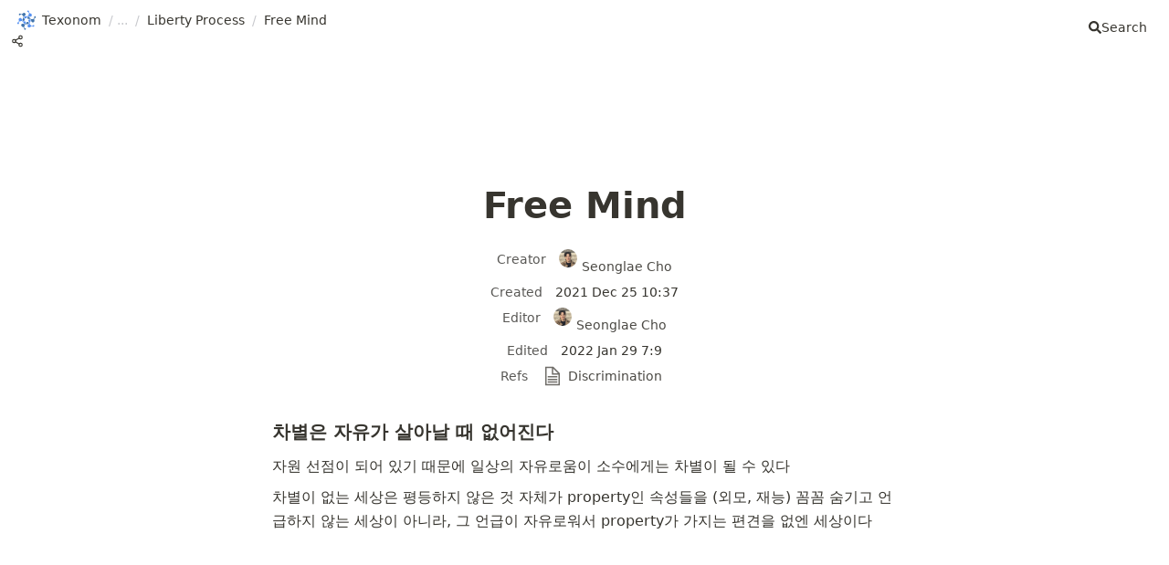

--- FILE ---
content_type: text/html; charset=utf-8
request_url: https://texonom.com/free-mind-5053059999344db68b2de4b0dd994d3f
body_size: 15621
content:
<!DOCTYPE html><html lang="ko"><head><meta charSet="utf-8" data-next-head=""/><meta name="viewport" content="width=device-width, initial-scale=1, shrink-to-fit=no" data-next-head=""/><meta http-equiv="Content-Type" content="text/html; charset=utf-8" data-next-head=""/><link rel="preconnect" href="https://www.googletagmanager.com" data-next-head=""/><link rel="preload" href="/favicon-32x32.png" as="image" fetchPriority="high" data-next-head=""/><meta http-equiv="Content-Security-Policy" content="default-src &#x27;self&#x27;; script-src &#x27;self&#x27; &#x27;unsafe-inline&#x27; &#x27;unsafe-eval&#x27; https://static.cloudflareinsights.com https://www.googletagmanager.com https://vercel.live https://googleads.g.doubleclick.net https://www.googleadservices.com https://va.vercel-scripts.com; connect-src &#x27;self&#x27; https://vitals.vercel-insights.com https://analytics.google.com https://*.analytics.google.com https://www.google.com https://stats.g.doubleclick.net https://*.pusher.com wss://*.pusher.com https://vercel.live; style-src &#x27;self&#x27; &#x27;unsafe-hashes&#x27; &#x27;unsafe-inline&#x27;; img-src * data: blob: &#x27;unsafe-inline&#x27;;  font-src * data: blob: ; frame-src * data: blob: ;  media-src * data: blob: ;" data-next-head=""/><meta name="theme-color" content="#202229" data-next-head=""/><meta property="og:type" content="website" data-next-head=""/><meta property="og:site_name" content="Texonom" data-next-head=""/><meta property="twitter:domain" content="texonom.com" data-next-head=""/><meta name="twitter:creator" content="@@SeonglaeC" data-next-head=""/><meta name="description" content="차별은 자유가 살아날 때 없어진다
자원 선점이 되어 있기 때문에 일상의 자유로움이 소수에게는 차별이 될 수 있다" data-next-head=""/><meta property="og:description" content="차별은 자유가 살아날 때 없어진다
자원 선점이 되어 있기 때문에 일상의 자유로움이 소수에게는 차별이 될 수 있다" data-next-head=""/><meta name="twitter:description" content="차별은 자유가 살아날 때 없어진다
자원 선점이 되어 있기 때문에 일상의 자유로움이 소수에게는 차별이 될 수 있다" data-next-head=""/><meta name="twitter:card" content="summary_large_image" data-next-head=""/><meta name="twitter:image" content="https://texonom.com/api/social-image?id=50530599-9934-4db6-8b2d-e4b0dd994d3f" data-next-head=""/><meta property="og:image" content="https://texonom.com/api/social-image?id=50530599-9934-4db6-8b2d-e4b0dd994d3f" data-next-head=""/><meta property="og:url" content="https://texonom.com/free-mind-5053059999344db68b2de4b0dd994d3f" data-next-head=""/><meta property="twitter:url" content="https://texonom.com/free-mind-5053059999344db68b2de4b0dd994d3f" data-next-head=""/><meta property="og:title" content="Free Mind" data-next-head=""/><meta name="twitter:title" content="Free Mind" data-next-head=""/><title data-next-head="">Free Mind</title><link rel="canonical" href="https://texonom.com/free-mind-5053059999344db68b2de4b0dd994d3f" data-next-head=""/><link rel="shortcut icon" href="/favicon.svg" type="image/svg+xml"/><link href="/favicon-48x48.png" rel="icon" sizes="48x48" type="image/png"/><link href="/favicon-32x32.png" rel="icon" sizes="32x32" type="image/png"/><link href="/favicon-16x16.png" rel="icon" sizes="16x16" type="image/png"/><meta name="apple-mobile-web-app-capable" content="yes"/><meta name="apple-mobile-web-app-status-bar-style" content="black-translucent"/><link rel="manifest" href="/manifest.json"/><link href="/apple-touch-icon-57x57.png" rel="apple-touch-icon" sizes="57x57"/><link href="/apple-touch-icon-60x60.png" rel="apple-touch-icon" sizes="60x60"/><link href="/apple-touch-icon-72x72.png" rel="apple-touch-icon" sizes="72x72"/><link href="/apple-touch-icon-76x76.png" rel="apple-touch-icon" sizes="76x76"/><link href="/apple-touch-icon-114x114.png" rel="apple-touch-icon" sizes="114x114"/><link href="/apple-touch-icon-120x120.png" rel="apple-touch-icon" sizes="120x120"/><link href="/apple-touch-icon-144x144.png" rel="apple-touch-icon" sizes="144x144"/><link href="/apple-touch-icon-152x152.png" rel="apple-touch-icon" sizes="152x152"/><link href="/apple-touch-icon-167x167.png" rel="apple-touch-icon" sizes="167x167"/><link data-next-font="" rel="preconnect" href="/" crossorigin="anonymous"/><link rel="preload" href="/_next/static/css/bf780ab0e3fd344e.css?dpl=dpl_Cb5PFcj5pPx1uvz6RGhSB7N8Yv39" as="style"/><script type="application/ld+json" data-next-head="">{"@context":"https://schema.org","@type":"WebSite","url":"https://texonom.com","name":"Free Mind","description":"차별은 자유가 살아날 때 없어진다\n자원 선점이 되어 있기 때문에 일상의 자유로움이 소수에게는 차별이 될 수 있다"}</script><link rel="stylesheet" href="/_next/static/css/bf780ab0e3fd344e.css?dpl=dpl_Cb5PFcj5pPx1uvz6RGhSB7N8Yv39" data-n-g=""/><noscript data-n-css=""></noscript><script defer="" noModule="" src="/_next/static/chunks/polyfills-42372ed130431b0a.js?dpl=dpl_Cb5PFcj5pPx1uvz6RGhSB7N8Yv39"></script><script defer="" src="/_next/static/chunks/703.fb88abe14629518a.js?dpl=dpl_Cb5PFcj5pPx1uvz6RGhSB7N8Yv39"></script><script defer="" src="/_next/static/chunks/4765c5a6.dadae600ef4e9d1c.js?dpl=dpl_Cb5PFcj5pPx1uvz6RGhSB7N8Yv39"></script><script defer="" src="/_next/static/chunks/453.49228b0183c83b0d.js?dpl=dpl_Cb5PFcj5pPx1uvz6RGhSB7N8Yv39"></script><script defer="" src="/_next/static/chunks/e941ed6f.6b89c95f6f3a6b58.js?dpl=dpl_Cb5PFcj5pPx1uvz6RGhSB7N8Yv39"></script><script defer="" src="/_next/static/chunks/963.ccc7a5e0c14384a7.js?dpl=dpl_Cb5PFcj5pPx1uvz6RGhSB7N8Yv39"></script><script src="/_next/static/chunks/webpack-958c0511aca08936.js?dpl=dpl_Cb5PFcj5pPx1uvz6RGhSB7N8Yv39" defer=""></script><script src="/_next/static/chunks/framework-a22d246ea7289902.js?dpl=dpl_Cb5PFcj5pPx1uvz6RGhSB7N8Yv39" defer=""></script><script src="/_next/static/chunks/main-eb8a1a9415b74224.js?dpl=dpl_Cb5PFcj5pPx1uvz6RGhSB7N8Yv39" defer=""></script><script src="/_next/static/chunks/pages/_app-01fa0d3216368826.js?dpl=dpl_Cb5PFcj5pPx1uvz6RGhSB7N8Yv39" defer=""></script><script src="/_next/static/chunks/be11f66b-2c9523d023e68f9e.js?dpl=dpl_Cb5PFcj5pPx1uvz6RGhSB7N8Yv39" defer=""></script><script src="/_next/static/chunks/aa57f8f7-ca0056790248b5c1.js?dpl=dpl_Cb5PFcj5pPx1uvz6RGhSB7N8Yv39" defer=""></script><script src="/_next/static/chunks/0-3d4e32a784300f3b.js?dpl=dpl_Cb5PFcj5pPx1uvz6RGhSB7N8Yv39" defer=""></script><script src="/_next/static/chunks/181-692973ab924cc8fe.js?dpl=dpl_Cb5PFcj5pPx1uvz6RGhSB7N8Yv39" defer=""></script><script src="/_next/static/chunks/818-505f7fd02c7192ea.js?dpl=dpl_Cb5PFcj5pPx1uvz6RGhSB7N8Yv39" defer=""></script><script src="/_next/static/chunks/264-1eec48b851c09a0a.js?dpl=dpl_Cb5PFcj5pPx1uvz6RGhSB7N8Yv39" defer=""></script><script src="/_next/static/chunks/pages/%5BpageId%5D-b6acd9546ffb4b99.js?dpl=dpl_Cb5PFcj5pPx1uvz6RGhSB7N8Yv39" defer=""></script><script src="/_next/static/Hgrxud7T7sNYsjJeRdNF2/_buildManifest.js?dpl=dpl_Cb5PFcj5pPx1uvz6RGhSB7N8Yv39" defer=""></script><script src="/_next/static/Hgrxud7T7sNYsjJeRdNF2/_ssgManifest.js?dpl=dpl_Cb5PFcj5pPx1uvz6RGhSB7N8Yv39" defer=""></script></head><body><script>
const storageKey = 'theme'
function setBodyClass(theme) {
  document.body.classList.remove(...document.body.classList)
  document.body.classList.add(theme)
}
const preferDarkQuery = '(prefers-color-scheme: dark)'
const mql = window.matchMedia(preferDarkQuery)
const supportsColorSchemeQuery = mql.media === preferDarkQuery
let localStorageTheme = null
try {
  localStorageTheme = localStorage.getItem(storageKey)
} catch (err) {}
const localStorageExists = localStorageTheme !== null
if (localStorageExists) {
  localStorageTheme = localStorageTheme
  setBodyClass(localStorageTheme)
} else if (supportsColorSchemeQuery) {
  setBodyClass(mql.matches ? 'dark' : 'light')
}
</script><link rel="preload" as="image" href="https://www.notion.so/image/attachment%3A27e555f0-bdf6-4fec-b854-1e189b399a8f%3Afavicon.svg?table=block&amp;id=04089c8a-e353-4bf7-9512-fc495944b321&amp;cache=v2" fetchPriority="high"/><link rel="preload" as="image" href="https://www.notion.so/image/https%3A%2F%2Fs3-us-west-2.amazonaws.com%2Fpublic.notion-static.com%2F474a9417-ba81-4a26-934c-fd28c8743c2f%2Fsadfadsf.jpg?table=block&amp;id=50530599-9934-4db6-8b2d-e4b0dd994d3f&amp;cache=v2"/><div id="__next"><script>((e,i,s,u,m,a,l,h)=>{let d=document.documentElement,w=["light","dark"];function p(n){(Array.isArray(e)?e:[e]).forEach(y=>{let k=y==="class",S=k&&a?m.map(f=>a[f]||f):m;k?(d.classList.remove(...S),d.classList.add(a&&a[n]?a[n]:n)):d.setAttribute(y,n)}),R(n)}function R(n){h&&w.includes(n)&&(d.style.colorScheme=n)}function c(){return window.matchMedia("(prefers-color-scheme: dark)").matches?"dark":"light"}if(u)p(u);else try{let n=localStorage.getItem(i)||s,y=l&&n==="system"?c():n;p(y)}catch(n){}})("class","theme","system",null,["light","dark"],null,true,true)</script><div><div class="notion notion-app notion-block-5053059999344db68b2de4b0dd994d3f "><div class="notion-viewport"></div><div class="notion-frame"><header class="notion-header"><div class="notion-nav-header w-full max-w-[83.333%] max-sm:max-w-full mx-auto flex items-center justify-between gap-2"><div class="flex items-center gap-2 flex-1 min-w-0"><div class="breadcrumbs"><a class="breadcrumb false" href="/"><div class="
        notion-page-icon-inline
        notion-page-icon-image
      "><img alt="Texonom" fetchPriority="high" loading="eager" width="674" height="674" decoding="async" data-nimg="1" class="icon notion-page-icon" style="color:transparent;max-width:100%;height:auto;background-size:cover;background-position:50% 50%;background-repeat:no-repeat;background-image:url(&quot;data:image/svg+xml;charset=utf-8,%3Csvg xmlns=&#x27;http://www.w3.org/2000/svg&#x27; viewBox=&#x27;0 0 674 674&#x27;%3E%3Cfilter id=&#x27;b&#x27; color-interpolation-filters=&#x27;sRGB&#x27;%3E%3CfeGaussianBlur stdDeviation=&#x27;20&#x27;/%3E%3CfeColorMatrix values=&#x27;1 0 0 0 0 0 1 0 0 0 0 0 1 0 0 0 0 0 100 -1&#x27; result=&#x27;s&#x27;/%3E%3CfeFlood x=&#x27;0&#x27; y=&#x27;0&#x27; width=&#x27;100%25&#x27; height=&#x27;100%25&#x27;/%3E%3CfeComposite operator=&#x27;out&#x27; in=&#x27;s&#x27;/%3E%3CfeComposite in2=&#x27;SourceGraphic&#x27;/%3E%3CfeGaussianBlur stdDeviation=&#x27;20&#x27;/%3E%3C/filter%3E%3Cimage width=&#x27;100%25&#x27; height=&#x27;100%25&#x27; x=&#x27;0&#x27; y=&#x27;0&#x27; preserveAspectRatio=&#x27;none&#x27; style=&#x27;filter: url(%23b);&#x27; href=&#x27;[data-uri]&#x27;/%3E%3C/svg%3E&quot;)" src="https://www.notion.so/image/attachment%3A27e555f0-bdf6-4fec-b854-1e189b399a8f%3Afavicon.svg?table=block&amp;id=04089c8a-e353-4bf7-9512-fc495944b321&amp;cache=v2"/></div><span class="title">Texonom</span></a><span class="spacer">/</span><a class="breadcrumb false" href="/society"><div class="
        notion-page-icon-inline
        notion-page-icon-image
      "><img alt="Society" loading="lazy" width="512" height="512" decoding="async" data-nimg="1" class="icon notion-page-icon" style="color:transparent;max-width:100%;height:auto;background-size:cover;background-position:50% 50%;background-repeat:no-repeat;background-image:url(&quot;data:image/svg+xml;charset=utf-8,%3Csvg xmlns=&#x27;http://www.w3.org/2000/svg&#x27; viewBox=&#x27;0 0 512 512&#x27;%3E%3Cfilter id=&#x27;b&#x27; color-interpolation-filters=&#x27;sRGB&#x27;%3E%3CfeGaussianBlur stdDeviation=&#x27;20&#x27;/%3E%3CfeColorMatrix values=&#x27;1 0 0 0 0 0 1 0 0 0 0 0 1 0 0 0 0 0 100 -1&#x27; result=&#x27;s&#x27;/%3E%3CfeFlood x=&#x27;0&#x27; y=&#x27;0&#x27; width=&#x27;100%25&#x27; height=&#x27;100%25&#x27;/%3E%3CfeComposite operator=&#x27;out&#x27; in=&#x27;s&#x27;/%3E%3CfeComposite in2=&#x27;SourceGraphic&#x27;/%3E%3CfeGaussianBlur stdDeviation=&#x27;20&#x27;/%3E%3C/filter%3E%3Cimage width=&#x27;100%25&#x27; height=&#x27;100%25&#x27; x=&#x27;0&#x27; y=&#x27;0&#x27; preserveAspectRatio=&#x27;none&#x27; style=&#x27;filter: url(%23b);&#x27; href=&#x27;[data-uri]&#x27;/%3E%3C/svg%3E&quot;)" src="https://www.notion.so/image/https%3A%2F%2Fs3-us-west-2.amazonaws.com%2Fsecure.notion-static.com%2F33710655-a2d9-489d-9f27-b5e235e56546%2Fanimat-road-trip-color.gif?table=block&amp;id=6d649d5e-3a1b-45ec-bfba-6ad536e6c987&amp;cache=v2"/></div><span class="title">Society</span></a><span class="spacer">/</span><a class="breadcrumb false" href="/liberty-5413c8e8d76d46ee9f6e691c67f5fdaa"><div class="
        notion-page-icon-inline
        notion-page-icon-span
      "><span class="icon notion-page-icon" role="img" aria-label="🗽">🗽</span></div><span class="title">Liberty</span></a><span class="spacer">/</span><a class="breadcrumb false" href="/liberty-process-cde3141a9a0446c799a9f03698979d82"><span class="title">Liberty Process</span></a><span class="spacer">/</span><div class="breadcrumb active"><span class="title">Free Mind</span></div></div><span title="Share" class="inline-flex items-center cursor-pointer p-1 rounded opacity-60 hover:opacity-100 hover:bg-gray-300/40 transition"><svg stroke="currentColor" fill="none" stroke-width="2" viewBox="0 0 24 24" stroke-linecap="round" stroke-linejoin="round" class="w-4 h-4" height="1em" width="1em" xmlns="http://www.w3.org/2000/svg"><circle cx="18" cy="5" r="3"></circle><circle cx="6" cy="12" r="3"></circle><circle cx="18" cy="19" r="3"></circle><line x1="8.59" y1="13.51" x2="15.42" y2="17.49"></line><line x1="15.41" y1="6.51" x2="8.59" y2="10.49"></line></svg></span></div><div><div role="button" class="breadcrumb button notion-search-button"><svg stroke="currentColor" fill="currentColor" stroke-width="0" viewBox="0 0 512 512" class="searchIcon" height="1em" width="1em" xmlns="http://www.w3.org/2000/svg"><path d="M505 442.7L405.3 343c-4.5-4.5-10.6-7-17-7H372c27.6-35.3 44-79.7 44-128C416 93.1 322.9 0 208 0S0 93.1 0 208s93.1 208 208 208c48.3 0 92.7-16.4 128-44v16.3c0 6.4 2.5 12.5 7 17l99.7 99.7c9.4 9.4 24.6 9.4 33.9 0l28.3-28.3c9.4-9.4 9.4-24.6.1-34zM208 336c-70.7 0-128-57.2-128-128 0-70.7 57.2-128 128-128 70.7 0 128 57.2 128 128 0 70.7-57.2 128-128 128z"></path></svg><span class="title">Search</span></div></div></div></header><div class="notion-page-scroller"><main class="notion-page
                      notion-page-no-cover
                      notion-page-no-icon
                      notion-page-has-text-icon
                      notion-full-page
                      undefined
                      undefined
                      false"><div></div><h1 class="notion-title">Free Mind</h1><div class="notion-collection-page-properties"><div class="notion-collection-row "><div class="notion-collection-row-body"><div class="notion-collection-row-property"><div class="notion-collection-column-title"><svg viewBox="0 0 14 14" class="notion-collection-column-title-icon"><path d="M13.125 10.035c-.571-.55-2.324-1.504-3.5-2.16v-.834c.224-.322.42-.671.566-1.055.394-.242.746-.702.746-1.173 0-.458-.005-.87-.47-1.208C10.305 1.558 9.436 0 7 0S3.695 1.558 3.533 3.605c-.465.338-.47.75-.47 1.208 0 .471.352.93.746 1.173.146.384.342.733.566 1.055v.834c-1.176.656-2.929 1.61-3.5 2.16C.165 10.72 0 11.812 0 14h14c0-2.188-.164-3.281-.875-3.965z"></path></svg><div class="notion-collection-column-title-body">Creator</div></div><div class="notion-collection-row-value"><span class="notion-property notion-property-created_by"><div style="margin-right:1em;display:inline"><span class="notion-gray">Creator</span> </div><span><a class="notion-link" href="mailto:seonglae.cho.24@ucl.ac.uk"><img class="notion-user" src="https://www.notion.so/image/https%3A%2F%2Fs3-us-west-2.amazonaws.com%2Fpublic.notion-static.com%2F474a9417-ba81-4a26-934c-fd28c8743c2f%2Fsadfadsf.jpg?table=block&amp;id=50530599-9934-4db6-8b2d-e4b0dd994d3f&amp;cache=v2" alt="Seonglae Cho" style="display:inline;margin-right:0.3em;margin-bottom:0.3em"/>Seonglae Cho</a></span></span></div></div><div class="notion-collection-row-property"><div class="notion-collection-column-title"><svg viewBox="0 0 14 14" class="notion-collection-column-title-icon"><path d="M6.986 14c-1.79 0-3.582-.69-4.944-2.068-2.723-2.72-2.723-7.172 0-9.892 2.725-2.72 7.182-2.72 9.906 0A6.972 6.972 0 0114 6.996c0 1.88-.728 3.633-2.052 4.955A7.058 7.058 0 016.986 14zm3.285-6.99v1.645H5.526v-5.47h1.841v3.63h2.904v.194zm1.89-.014c0-1.379-.542-2.67-1.522-3.648-2.006-2.005-5.287-2.007-7.297-.009l-.009.009a5.168 5.168 0 000 7.295c2.01 2.007 5.297 2.007 7.306 0a5.119 5.119 0 001.521-3.647z"></path></svg><div class="notion-collection-column-title-body">Created</div></div><div class="notion-collection-row-value"><span class="notion-property notion-property-created_time"><div style="margin-right:1em;display:inline"><span class="notion-gray">Created</span> </div>2021 Dec 25 10:37</span></div></div><div class="notion-collection-row-property"><div class="notion-collection-column-title"><svg viewBox="0 0 14 14" class="notion-collection-column-title-icon"><path d="M13.125 10.035c-.571-.55-2.324-1.504-3.5-2.16v-.834c.224-.322.42-.671.566-1.055.394-.242.746-.702.746-1.173 0-.458-.005-.87-.47-1.208C10.305 1.558 9.436 0 7 0S3.695 1.558 3.533 3.605c-.465.338-.47.75-.47 1.208 0 .471.352.93.746 1.173.146.384.342.733.566 1.055v.834c-1.176.656-2.929 1.61-3.5 2.16C.165 10.72 0 11.812 0 14h14c0-2.188-.164-3.281-.875-3.965z"></path></svg><div class="notion-collection-column-title-body">Editor</div></div><div class="notion-collection-row-value"><span class="notion-property notion-property-last_edited_by"><div style="margin-right:1em;display:inline"><span class="notion-gray">Editor</span> </div><span><a class="notion-link" href="mailto:seonglae.cho.24@ucl.ac.uk"><img class="notion-user" src="https://www.notion.so/image/https%3A%2F%2Fs3-us-west-2.amazonaws.com%2Fpublic.notion-static.com%2F474a9417-ba81-4a26-934c-fd28c8743c2f%2Fsadfadsf.jpg?table=block&amp;id=50530599-9934-4db6-8b2d-e4b0dd994d3f&amp;cache=v2" alt="Seonglae Cho" style="display:inline;margin-right:0.3em;margin-bottom:0.3em"/>Seonglae Cho</a></span></span></div></div><div class="notion-collection-row-property"><div class="notion-collection-column-title"><svg viewBox="0 0 14 14" class="notion-collection-column-title-icon"><path d="M6.986 14c-1.79 0-3.582-.69-4.944-2.068-2.723-2.72-2.723-7.172 0-9.892 2.725-2.72 7.182-2.72 9.906 0A6.972 6.972 0 0114 6.996c0 1.88-.728 3.633-2.052 4.955A7.058 7.058 0 016.986 14zm3.285-6.99v1.645H5.526v-5.47h1.841v3.63h2.904v.194zm1.89-.014c0-1.379-.542-2.67-1.522-3.648-2.006-2.005-5.287-2.007-7.297-.009l-.009.009a5.168 5.168 0 000 7.295c2.01 2.007 5.297 2.007 7.306 0a5.119 5.119 0 001.521-3.647z"></path></svg><div class="notion-collection-column-title-body">Edited</div></div><div class="notion-collection-row-value"><span class="notion-property notion-property-last_edited_time"><div style="margin-right:1em;display:inline"><span class="notion-gray">Edited</span> </div>2022 Jan 29 7:9</span></div></div><div class="notion-collection-row-property"><div class="notion-collection-column-title"><svg viewBox="0 0 14 14" class="notion-collection-column-title-icon"><path d="M7 4.568a.5.5 0 00-.5-.5h-6a.5.5 0 00-.5.5v1.046a.5.5 0 00.5.5h6a.5.5 0 00.5-.5V4.568zM.5 1a.5.5 0 00-.5.5v1.045a.5.5 0 00.5.5h12a.5.5 0 00.5-.5V1.5a.5.5 0 00-.5-.5H.5zM0 8.682a.5.5 0 00.5.5h11a.5.5 0 00.5-.5V7.636a.5.5 0 00-.5-.5H.5a.5.5 0 00-.5.5v1.046zm0 3.068a.5.5 0 00.5.5h9a.5.5 0 00.5-.5v-1.045a.5.5 0 00-.5-.5h-9a.5.5 0 00-.5.5v1.045z"></path></svg><div class="notion-collection-column-title-body">Refs</div></div><div class="notion-collection-row-value"><span class="notion-property notion-property-text"><div style="margin-right:1em;display:inline"><span class="notion-gray">Refs</span> </div><a class="notion-link" href="/discrimination-df9246afd2984dc58c12aeec43397bb6"><span class="notion-page-title "><div class="
        notion-page-icon-inline
        notion-page-icon-image
      "><svg class="notion-page-title-icon notion-page-icon" alt="Discrimination" viewBox="0 0 30 30" width="16"><path d="M16,1H4v28h22V11L16,1z M16,3.828L23.172,11H16V3.828z M24,27H6V3h8v10h10V27z M8,17h14v-2H8V17z M8,21h14v-2H8V21z M8,25h14v-2H8V25z"></path></svg></div><span class="notion-page-title-text">Discrimination</span></span></a> </span></div></div></div></div></div><div class="notion-page-content
                          null
                          false"><article class="notion-page-content-inner"><h4 class="false
        false
        notion-h notion-h3
        undefined
        notion-h-indent-0,
        notion-block-a75bd3f1c05e4e34ad2004565007540b" data-id="a75bd3f1c05e4e34ad2004565007540b"><span><div id="a75bd3f1c05e4e34ad2004565007540b" class="notion-header-anchor"></div><a class="notion-hash-link" href="#a75bd3f1c05e4e34ad2004565007540b" title="차별은 자유가 살아날 때 없어진다"><svg viewBox="0 0 16 16" width="16" height="16"><path fill-rule="evenodd" d="M7.775 3.275a.75.75 0 001.06 1.06l1.25-1.25a2 2 0 112.83 2.83l-2.5 2.5a2 2 0 01-2.83 0 .75.75 0 00-1.06 1.06 3.5 3.5 0 004.95 0l2.5-2.5a3.5 3.5 0 00-4.95-4.95l-1.25 1.25zm-4.69 9.64a2 2 0 010-2.83l2.5-2.5a2 2 0 012.83 0 .75.75 0 001.06-1.06 3.5 3.5 0 00-4.95 0l-2.5 2.5a3.5 3.5 0 004.95 4.95l1.25-1.25a.75.75 0 00-1.06-1.06l-1.25 1.25a2 2 0 01-2.83 0z"></path></svg></a><span class="notion-h-title">차별은 자유가 살아날 때 없어진다</span></span></h4><div class="notion-text undefined notion-block-2d12d606893247c5a55956287c1b3d9f">자원 선점이 되어 있기 때문에 일상의 자유로움이 소수에게는 차별이 될 수 있다 </div><div class="notion-text undefined notion-block-89763e1904524b06b617292f3c93090b">차별이 없는 세상은 평등하지 않은 것 자체가 property인 속성들을 (외모, 재능) 꼼꼼 숨기고 언급하지 않는 세상이 아니라, 그 언급이 자유로워서 property가 가지는 편견을 없엔 세상이다</div><div class="notion-blank notion-block-ae54a1f8e8954ff48e04713aca7b47bc"> </div><div class="notion-blank notion-block-6901f4ec23144ccea19c1d6d4ce6e129"> </div><div class="notion-blank notion-block-7bda1c9988304c3794d71bd9d5b97c45"> </div><div class="notion-blank notion-block-af026075e35a4a3796f9d71734183904"> </div><div class="notion-blank notion-block-95964b1f809a4755ab1ee813ad47f005"> </div><hr class="notion-hr notion-block-be60c193b9654f3fa20418d3f55b7084"/></article></div><div class="notion-property mb-4"><h3 class="notion-h3 font-bold !mb-2 ml-1">Backlinks</h3><span class="mx-1"><a class="notion-link mr-2" href="/society-6d649d5e3a1b45ecbfba6ad536e6c987">Society</a></span></div><section class="rounded-lg w-full p-0"><h3 class="notion-h3 font-bold !mb-2 ml-1">Recommendations</h3><div class="flex flex-col gap-4"><div class="animate-pulse bg-zinc-200 p-4 rounded-lg dark:bg-zinc-700"><div class="h-6 bg-zinc-100 rounded w-1/4 dark:bg-zinc-600"></div><div class="h-4 bg-zinc-100 rounded w-3/4 mt-2 dark:bg-zinc-600"></div></div><div class="animate-pulse bg-zinc-200 p-4 rounded-lg dark:bg-zinc-700"><div class="h-6 bg-zinc-100 rounded w-1/4 dark:bg-zinc-600"></div><div class="h-4 bg-zinc-100 rounded w-3/4 mt-2 dark:bg-zinc-600"></div></div><div class="animate-pulse bg-zinc-200 p-4 rounded-lg dark:bg-zinc-700"><div class="h-6 bg-zinc-100 rounded w-1/4 dark:bg-zinc-600"></div><div class="h-4 bg-zinc-100 rounded w-3/4 mt-2 dark:bg-zinc-600"></div></div></div></section><header class="notion-header"><div class="breadcrumbs"><a class="breadcrumb false" href="/"><div class="
        notion-page-icon-inline
        notion-page-icon-image
      "><img alt="Texonom" fetchPriority="high" loading="eager" width="674" height="674" decoding="async" data-nimg="1" class="icon notion-page-icon" style="color:transparent;max-width:100%;height:auto;background-size:cover;background-position:50% 50%;background-repeat:no-repeat;background-image:url(&quot;data:image/svg+xml;charset=utf-8,%3Csvg xmlns=&#x27;http://www.w3.org/2000/svg&#x27; viewBox=&#x27;0 0 674 674&#x27;%3E%3Cfilter id=&#x27;b&#x27; color-interpolation-filters=&#x27;sRGB&#x27;%3E%3CfeGaussianBlur stdDeviation=&#x27;20&#x27;/%3E%3CfeColorMatrix values=&#x27;1 0 0 0 0 0 1 0 0 0 0 0 1 0 0 0 0 0 100 -1&#x27; result=&#x27;s&#x27;/%3E%3CfeFlood x=&#x27;0&#x27; y=&#x27;0&#x27; width=&#x27;100%25&#x27; height=&#x27;100%25&#x27;/%3E%3CfeComposite operator=&#x27;out&#x27; in=&#x27;s&#x27;/%3E%3CfeComposite in2=&#x27;SourceGraphic&#x27;/%3E%3CfeGaussianBlur stdDeviation=&#x27;20&#x27;/%3E%3C/filter%3E%3Cimage width=&#x27;100%25&#x27; height=&#x27;100%25&#x27; x=&#x27;0&#x27; y=&#x27;0&#x27; preserveAspectRatio=&#x27;none&#x27; style=&#x27;filter: url(%23b);&#x27; href=&#x27;[data-uri]&#x27;/%3E%3C/svg%3E&quot;)" src="https://www.notion.so/image/attachment%3A27e555f0-bdf6-4fec-b854-1e189b399a8f%3Afavicon.svg?table=block&amp;id=04089c8a-e353-4bf7-9512-fc495944b321&amp;cache=v2"/></div><span class="title">Texonom</span></a><span class="spacer">/</span><a class="breadcrumb false" href="/society"><div class="
        notion-page-icon-inline
        notion-page-icon-image
      "><img alt="Society" loading="lazy" width="512" height="512" decoding="async" data-nimg="1" class="icon notion-page-icon" style="color:transparent;max-width:100%;height:auto;background-size:cover;background-position:50% 50%;background-repeat:no-repeat;background-image:url(&quot;data:image/svg+xml;charset=utf-8,%3Csvg xmlns=&#x27;http://www.w3.org/2000/svg&#x27; viewBox=&#x27;0 0 512 512&#x27;%3E%3Cfilter id=&#x27;b&#x27; color-interpolation-filters=&#x27;sRGB&#x27;%3E%3CfeGaussianBlur stdDeviation=&#x27;20&#x27;/%3E%3CfeColorMatrix values=&#x27;1 0 0 0 0 0 1 0 0 0 0 0 1 0 0 0 0 0 100 -1&#x27; result=&#x27;s&#x27;/%3E%3CfeFlood x=&#x27;0&#x27; y=&#x27;0&#x27; width=&#x27;100%25&#x27; height=&#x27;100%25&#x27;/%3E%3CfeComposite operator=&#x27;out&#x27; in=&#x27;s&#x27;/%3E%3CfeComposite in2=&#x27;SourceGraphic&#x27;/%3E%3CfeGaussianBlur stdDeviation=&#x27;20&#x27;/%3E%3C/filter%3E%3Cimage width=&#x27;100%25&#x27; height=&#x27;100%25&#x27; x=&#x27;0&#x27; y=&#x27;0&#x27; preserveAspectRatio=&#x27;none&#x27; style=&#x27;filter: url(%23b);&#x27; href=&#x27;[data-uri]&#x27;/%3E%3C/svg%3E&quot;)" src="https://www.notion.so/image/https%3A%2F%2Fs3-us-west-2.amazonaws.com%2Fsecure.notion-static.com%2F33710655-a2d9-489d-9f27-b5e235e56546%2Fanimat-road-trip-color.gif?table=block&amp;id=6d649d5e-3a1b-45ec-bfba-6ad536e6c987&amp;cache=v2"/></div><span class="title">Society</span></a><span class="spacer">/</span><a class="breadcrumb false" href="/liberty-5413c8e8d76d46ee9f6e691c67f5fdaa"><div class="
        notion-page-icon-inline
        notion-page-icon-span
      "><span class="icon notion-page-icon" role="img" aria-label="🗽">🗽</span></div><span class="title">Liberty</span></a><span class="spacer">/</span><a class="breadcrumb false" href="/liberty-process-cde3141a9a0446c799a9f03698979d82"><span class="title">Liberty Process</span></a><span class="spacer">/</span><div class="breadcrumb active"><span class="title">Free Mind</span></div></div></header></main></div></div></div><footer class="flex items-center dark:text-white mx-auto mt-auto mb-0 p-4 w-full max-w-[83.333%] max-sm:max-w-full justify-between flex-row max-sm:flex-col select-none"><div class="items-center flex select-none text-xs order-1 max-sm:order-3 mt-1"><span>Copyright </span><a class="notion-link font-black" href="/seonglae">Seonglae Cho</a></div><div class="order-2 max-sm:order-1"></div><div class="flex space-x-2 order-3 max-sm:order-2"><a class="inline-flex cursor-pointer hover:text-light-blue-500 text-2xl p-2 transition-colors" title="Twitter @@SeonglaeC" target="_blank" rel="noopener noreferrer" href="https://twitter.com/@SeonglaeC"><svg stroke="currentColor" fill="currentColor" stroke-width="0" viewBox="0 0 512 512" height="1em" width="1em" xmlns="http://www.w3.org/2000/svg"><path d="M459.37 151.716c.325 4.548.325 9.097.325 13.645 0 138.72-105.583 298.558-298.558 298.558-59.452 0-114.68-17.219-161.137-47.106 8.447.974 16.568 1.299 25.34 1.299 49.055 0 94.213-16.568 130.274-44.832-46.132-.975-84.792-31.188-98.112-72.772 6.498.974 12.995 1.624 19.818 1.624 9.421 0 18.843-1.3 27.614-3.573-48.081-9.747-84.143-51.98-84.143-102.985v-1.299c13.969 7.797 30.214 12.67 47.431 13.319-28.264-18.843-46.781-51.005-46.781-87.391 0-19.492 5.197-37.36 14.294-52.954 51.655 63.675 129.3 105.258 216.365 109.807-1.624-7.797-2.599-15.918-2.599-24.04 0-57.828 46.782-104.934 104.934-104.934 30.213 0 57.502 12.67 76.67 33.137 23.715-4.548 46.456-13.32 66.599-25.34-7.798 24.366-24.366 44.833-46.132 57.827 21.117-2.273 41.584-8.122 60.426-16.243-14.292 20.791-32.161 39.308-52.628 54.253z"></path></svg></a><a class="inline-flex cursor-pointer hover:text-indigo-500 text-2xl p-2 transition-colors" title="GitHub @seonglae" target="_blank" rel="noopener noreferrer" href="https://github.com/seonglae"><svg stroke="currentColor" fill="currentColor" stroke-width="0" viewBox="0 0 496 512" height="1em" width="1em" xmlns="http://www.w3.org/2000/svg"><path d="M165.9 397.4c0 2-2.3 3.6-5.2 3.6-3.3.3-5.6-1.3-5.6-3.6 0-2 2.3-3.6 5.2-3.6 3-.3 5.6 1.3 5.6 3.6zm-31.1-4.5c-.7 2 1.3 4.3 4.3 4.9 2.6 1 5.6 0 6.2-2s-1.3-4.3-4.3-5.2c-2.6-.7-5.5.3-6.2 2.3zm44.2-1.7c-2.9.7-4.9 2.6-4.6 4.9.3 2 2.9 3.3 5.9 2.6 2.9-.7 4.9-2.6 4.6-4.6-.3-1.9-3-3.2-5.9-2.9zM244.8 8C106.1 8 0 113.3 0 252c0 110.9 69.8 205.8 169.5 239.2 12.8 2.3 17.3-5.6 17.3-12.1 0-6.2-.3-40.4-.3-61.4 0 0-70 15-84.7-29.8 0 0-11.4-29.1-27.8-36.6 0 0-22.9-15.7 1.6-15.4 0 0 24.9 2 38.6 25.8 21.9 38.6 58.6 27.5 72.9 20.9 2.3-16 8.8-27.1 16-33.7-55.9-6.2-112.3-14.3-112.3-110.5 0-27.5 7.6-41.3 23.6-58.9-2.6-6.5-11.1-33.3 2.6-67.9 20.9-6.5 69 27 69 27 20-5.6 41.5-8.5 62.8-8.5s42.8 2.9 62.8 8.5c0 0 48.1-33.6 69-27 13.7 34.7 5.2 61.4 2.6 67.9 16 17.7 25.8 31.5 25.8 58.9 0 96.5-58.9 104.2-114.8 110.5 9.2 7.9 17 22.9 17 46.4 0 33.7-.3 75.4-.3 83.6 0 6.5 4.6 14.4 17.3 12.1C428.2 457.8 496 362.9 496 252 496 113.3 383.5 8 244.8 8zM97.2 352.9c-1.3 1-1 3.3.7 5.2 1.6 1.6 3.9 2.3 5.2 1 1.3-1 1-3.3-.7-5.2-1.6-1.6-3.9-2.3-5.2-1zm-10.8-8.1c-.7 1.3.3 2.9 2.3 3.9 1.6 1 3.6.7 4.3-.7.7-1.3-.3-2.9-2.3-3.9-2-.6-3.6-.3-4.3.7zm32.4 35.6c-1.6 1.3-1 4.3 1.3 6.2 2.3 2.3 5.2 2.6 6.5 1 1.3-1.3.7-4.3-1.3-6.2-2.2-2.3-5.2-2.6-6.5-1zm-11.4-14.7c-1.6 1-1.6 3.6 0 5.9 1.6 2.3 4.3 3.3 5.6 2.3 1.6-1.3 1.6-3.9 0-6.2-1.4-2.3-4-3.3-5.6-2z"></path></svg></a><a class="inline-flex cursor-pointer hover:text-blue-500 text-2xl p-2 transition-colors" title="LinkedIn Seonglae Cho" target="_blank" rel="noopener noreferrer" href="https://www.linkedin.com/in/seonglae"><svg stroke="currentColor" fill="currentColor" stroke-width="0" viewBox="0 0 448 512" height="1em" width="1em" xmlns="http://www.w3.org/2000/svg"><path d="M416 32H31.9C14.3 32 0 46.5 0 64.3v383.4C0 465.5 14.3 480 31.9 480H416c17.6 0 32-14.5 32-32.3V64.3c0-17.8-14.4-32.3-32-32.3zM135.4 416H69V202.2h66.5V416zm-33.2-243c-21.3 0-38.5-17.3-38.5-38.5S80.9 96 102.2 96c21.2 0 38.5 17.3 38.5 38.5 0 21.3-17.2 38.5-38.5 38.5zm282.1 243h-66.4V312c0-24.8-.5-56.7-34.5-56.7-34.6 0-39.9 27-39.9 54.9V416h-66.4V202.2h63.7v29.2h.9c8.9-16.8 30.6-34.5 62.9-34.5 67.2 0 79.7 44.3 79.7 101.9V416z"></path></svg></a></div></footer></div></div><script id="__NEXT_DATA__" type="application/json">{"props":{"pageProps":{"site":{"domain":"texonom.com","name":"Texonom","rootNotionPageId":"04089c8ae3534bf79512fc495944b321","rootNotionSpaceId":"0bf522c6-2468-4c71-99e3-68f5a25d4225","description":"Taxonomy knowledge graph with debates"},"recordMap":{"block":{"50530599-9934-4db6-8b2d-e4b0dd994d3f":{"value":{"id":"50530599-9934-4db6-8b2d-e4b0dd994d3f","version":98,"type":"page","properties":{"OuYE":[["‣",[["p","df9246af-d298-4dc5-8c12-aeec43397bb6","0bf522c6-2468-4c71-99e3-68f5a25d4225"]]],[" "]],"tk}@":[["‣",[["p","df9246af-d298-4dc5-8c12-aeec43397bb6","0bf522c6-2468-4c71-99e3-68f5a25d4225"]]],[" "]],"title":[["Free Mind"]]},"content":["a75bd3f1-c05e-4e34-ad20-04565007540b","2d12d606-8932-47c5-a559-56287c1b3d9f","89763e19-0452-4b06-b617-292f3c93090b","ae54a1f8-e895-4ff4-8e04-713aca7b47bc","6901f4ec-2314-4cce-a19c-1d6d4ce6e129","7bda1c99-8830-4c37-94d7-1bd9d5b97c45","af026075-e35a-4a37-96f9-d71734183904","95964b1f-809a-4755-ab1e-e813ad47f005","be60c193-b965-4f3f-a204-18d3f55b7084","66381409-7b7d-4b49-a2c7-1d795ae3be69"],"format":{},"created_time":1640428620000,"last_edited_time":1643440140000,"parent_id":"c41e536c-5a25-4a9e-a274-442c66646bc2","parent_table":"collection","alive":true,"created_by_id":"cc6eaf5c-fcd5-409e-a6df-675cb86c358f","last_edited_by_id":"cc6eaf5c-fcd5-409e-a6df-675cb86c358f","space_id":"0bf522c6-2468-4c71-99e3-68f5a25d4225","crdt_format_version":1,"crdt_data":{"title":{"r":"xyoxCP_Wf5f4vE76usWjiA,\"start\",\"end\"","n":{"xyoxCP_Wf5f4vE76usWjiA,\"start\",\"end\"":{"s":{"x":"xyoxCP_Wf5f4vE76usWjiA","i":[{"t":"s"},{"t":"t","i":["FWyIdQZT5N2n",1],"o":"start","l":9,"c":"Free Mind"},{"t":"e"}],"l":""},"c":[]}}}}},"role":"reader"},"b4ae96f8-96e2-48b4-abb1-1b83e64a8f92":{"value":{"id":"b4ae96f8-96e2-48b4-abb1-1b83e64a8f92","type":"collection_view","view_ids":["0b389f35-6bd7-4ec1-89d9-ff7eb3848ca0"],"collection_id":"c41e536c-5a25-4a9e-a274-442c66646bc2","format":{"collection_pointer":{"id":"c41e536c-5a25-4a9e-a274-442c66646bc2","table":"collection","spaceId":"0bf522c6-2468-4c71-99e3-68f5a25d4225"}},"created_time":1643439937061,"last_edited_time":1643440560001,"parent_id":"cde3141a-9a04-46c7-99a9-f03698979d82","parent_table":"block","alive":true,"space_id":"0bf522c6-2468-4c71-99e3-68f5a25d4225","crdt_format_version":1,"crdt_data":{"title":{"r":"ZUbyLEfl7UmAAKTd-qTdvg,\"start\",\"end\"","n":{"ZUbyLEfl7UmAAKTd-qTdvg,\"start\",\"end\"":{"s":{"x":"ZUbyLEfl7UmAAKTd-qTdvg","i":[{"t":"s"},{"t":"e"}],"l":""},"c":[]}}}}},"role":"reader"},"cde3141a-9a04-46c7-99a9-f03698979d82":{"value":{"id":"cde3141a-9a04-46c7-99a9-f03698979d82","type":"page","properties":{"title":[["Liberty Process"]]},"format":{},"created_time":1643439900000,"last_edited_time":1734786240009,"parent_id":"ece30538-e2d7-483e-a7b1-5e6fd5e9162b","parent_table":"collection","alive":true,"created_by_id":"cc6eaf5c-fcd5-409e-a6df-675cb86c358f","last_edited_by_id":"cc6eaf5c-fcd5-409e-a6df-675cb86c358f","space_id":"0bf522c6-2468-4c71-99e3-68f5a25d4225","crdt_format_version":1,"crdt_data":{"title":{"r":"gB3t9EbpdwxL42sEGph82w,\"start\",\"end\"","n":{"gB3t9EbpdwxL42sEGph82w,\"start\",\"end\"":{"s":{"x":"gB3t9EbpdwxL42sEGph82w","i":[{"t":"s"},{"t":"t","i":["P2k_iSAkRKO8",1],"o":"start","l":15,"c":"Liberty Process"},{"t":"e"}],"l":""},"c":[]}}}}},"role":"reader"},"e563e516-1efd-40e1-a05a-39bdd7bb5305":{"value":{"id":"e563e516-1efd-40e1-a05a-39bdd7bb5305","type":"collection_view","view_ids":["08806989-4336-467c-9812-6a8cb60f800d"],"collection_id":"ece30538-e2d7-483e-a7b1-5e6fd5e9162b","format":{"collection_pointer":{"id":"ece30538-e2d7-483e-a7b1-5e6fd5e9162b","table":"collection","spaceId":"0bf522c6-2468-4c71-99e3-68f5a25d4225"}},"created_time":1639543490309,"last_edited_time":1674080755167,"parent_id":"5413c8e8-d76d-46ee-9f6e-691c67f5fdaa","parent_table":"block","alive":true,"space_id":"0bf522c6-2468-4c71-99e3-68f5a25d4225","crdt_format_version":1,"crdt_data":{"title":{"r":"xoM4S5i6R_Xr312fhwgoGw,\"start\",\"end\"","n":{"xoM4S5i6R_Xr312fhwgoGw,\"start\",\"end\"":{"s":{"x":"xoM4S5i6R_Xr312fhwgoGw","i":[{"t":"s"},{"t":"e"}],"l":""},"c":[]}}}}},"role":"reader"},"5413c8e8-d76d-46ee-9f6e-691c67f5fdaa":{"value":{"id":"5413c8e8-d76d-46ee-9f6e-691c67f5fdaa","type":"page","properties":{"OuYE":[["‣",[["p","24d45d27-0afd-41e5-8f52-5a8604569c9b","0bf522c6-2468-4c71-99e3-68f5a25d4225"]]],[" "],["‣",[["p","b5b6d5f9-8cf8-4bad-86c3-9aeb03f57fe3","0bf522c6-2468-4c71-99e3-68f5a25d4225"]]],[" "],["‣",[["p","c61f5dbd-0c45-4ee4-86da-d27dab11fbb3","0bf522c6-2468-4c71-99e3-68f5a25d4225"]]],[" "]],"title":[["Liberty"]]},"format":{"page_icon":"🗽","page_cover":"https://images.unsplash.com/photo-1494449880320-18d3dae5d16e?ixlib=rb-1.2.1\u0026q=85\u0026fm=jpg\u0026crop=entropy\u0026cs=srgb","page_cover_position":1},"created_by":"17150ec8-c7b6-4f89-9db5-4374d02fe445","created_time":1572923851101,"last_edited_by":"17150ec8-c7b6-4f89-9db5-4374d02fe445","last_edited_time":1734786120559,"parent_id":"d63c113a-153b-429e-a3bb-909848b41084","parent_table":"collection","alive":true,"created_by_id":"17150ec8-c7b6-4f89-9db5-4374d02fe445","last_edited_by_id":"cc6eaf5c-fcd5-409e-a6df-675cb86c358f","space_id":"0bf522c6-2468-4c71-99e3-68f5a25d4225","crdt_format_version":1,"crdt_data":{"title":{"r":"PA4spz-uNcYSkSP9gbFEUA,\"start\",\"end\"","n":{"PA4spz-uNcYSkSP9gbFEUA,\"start\",\"end\"":{"s":{"x":"PA4spz-uNcYSkSP9gbFEUA","i":[{"t":"s"},{"t":"t","i":["1GSA3euJYavm",1],"o":"start","l":7,"c":"Liberty"},{"t":"e"}],"l":""},"c":[]}}}}},"role":"reader"},"5e1b03c7-dd5a-4b06-9c57-ca410115beec":{"value":{"id":"5e1b03c7-dd5a-4b06-9c57-ca410115beec","type":"collection_view","view_ids":["834f980a-be50-4b43-b158-4bcb2a68671f"],"collection_id":"d63c113a-153b-429e-a3bb-909848b41084","format":{"collection_pointer":{"id":"d63c113a-153b-429e-a3bb-909848b41084","table":"collection","spaceId":"0bf522c6-2468-4c71-99e3-68f5a25d4225"}},"created_time":1637031524150,"last_edited_time":1728305701408,"parent_id":"6d649d5e-3a1b-45ec-bfba-6ad536e6c987","parent_table":"block","alive":true,"space_id":"0bf522c6-2468-4c71-99e3-68f5a25d4225","crdt_format_version":1,"crdt_data":{"title":{"r":"T0VR4KO3gpfB7CcKMBIeUA,\"start\",\"end\"","n":{"T0VR4KO3gpfB7CcKMBIeUA,\"start\",\"end\"":{"s":{"x":"T0VR4KO3gpfB7CcKMBIeUA","i":[{"t":"s"},{"t":"e"}],"l":""},"c":[]}}}}},"role":"reader"},"6d649d5e-3a1b-45ec-bfba-6ad536e6c987":{"value":{"id":"6d649d5e-3a1b-45ec-bfba-6ad536e6c987","type":"page","properties":{"OuYE":[["‣",[["p","92be4656-6b9d-4460-b56e-870be0fb3d56","0bf522c6-2468-4c71-99e3-68f5a25d4225"]]],["  "],["‣",[["p","8c4fafc9-9c3f-4d9f-b58c-576b156a8dce","0bf522c6-2468-4c71-99e3-68f5a25d4225"]]],[" "]],"title":[["Society"]]},"format":{"page_icon":"https://s3-us-west-2.amazonaws.com/secure.notion-static.com/33710655-a2d9-489d-9f27-b5e235e56546/animat-road-trip-color.gif","page_cover":"https://images.unsplash.com/photo-1659019751081-4bf03147f249?ixlib=rb-4.0.3\u0026q=85\u0026fm=jpg\u0026crop=entropy\u0026cs=srgb","page_cover_position":0.5,"social_media_image_preview_url":"https://prod-files-secure.s3.us-west-2.amazonaws.com/0bf522c6-2468-4c71-99e3-68f5a25d4225/75667184-a5e6-45cc-856c-6e065f458796/SocialMediaPreviewImage.png"},"permissions":[{"role":"editor","type":"space_permission"}],"created_by":"17150ec8-c7b6-4f89-9db5-4374d02fe445","created_time":1572923820000,"last_edited_by":"cc6eaf5c-fcd5-409e-a6df-675cb86c358f","last_edited_time":1763249016914,"parent_id":"ef38b266-5f60-480b-a248-b3903360fc6a","parent_table":"collection","alive":true,"file_ids":["75d2ea5f-51f2-48f7-b04f-822e70989179","0431baaa-7fd3-4e74-971f-7c38393f4093","cfb38566-f123-4eb4-b398-ffe712c27785","c65ff883-9788-45eb-9abb-d57835ba8387","33710655-a2d9-489d-9f27-b5e235e56546","aa78f270-f671-44d3-a5d5-34ffb6c3f3d0","75667184-a5e6-45cc-856c-6e065f458796"],"created_by_id":"17150ec8-c7b6-4f89-9db5-4374d02fe445","last_edited_by_id":"cc6eaf5c-fcd5-409e-a6df-675cb86c358f","space_id":"0bf522c6-2468-4c71-99e3-68f5a25d4225","crdt_format_version":1,"crdt_data":{"title":{"r":"GKH4lXgL5-EWdY7O3JBWow,\"start\",\"end\"","n":{"GKH4lXgL5-EWdY7O3JBWow,\"start\",\"end\"":{"s":{"x":"GKH4lXgL5-EWdY7O3JBWow","i":[{"t":"s"},{"t":"t","i":["3T393bDzmnZo",1],"o":"start","l":7,"c":"Society"},{"t":"e"}],"l":""},"c":[]}}}}},"role":"reader"},"3a8cd4ed-8b79-4685-b01b-52e42fac83de":{"value":{"id":"3a8cd4ed-8b79-4685-b01b-52e42fac83de","type":"collection_view","view_ids":["2e133bf0-9586-4e21-97f4-629763372dba"],"collection_id":"ef38b266-5f60-480b-a248-b3903360fc6a","format":{"collection_pointer":{"id":"ef38b266-5f60-480b-a248-b3903360fc6a","table":"collection","spaceId":"0bf522c6-2468-4c71-99e3-68f5a25d4225"}},"created_time":1624286978833,"last_edited_time":1710211796978,"parent_id":"04089c8a-e353-4bf7-9512-fc495944b321","parent_table":"block","alive":true,"space_id":"0bf522c6-2468-4c71-99e3-68f5a25d4225","crdt_format_version":1,"crdt_data":{"title":{"r":"Jb3eBLZf0d7QVw13lErmtQ,\"start\",\"end\"","n":{"Jb3eBLZf0d7QVw13lErmtQ,\"start\",\"end\"":{"s":{"x":"Jb3eBLZf0d7QVw13lErmtQ","i":[{"t":"s"},{"t":"e"}],"l":""},"c":[]}}}}},"role":"reader"},"04089c8a-e353-4bf7-9512-fc495944b321":{"value":{"id":"04089c8a-e353-4bf7-9512-fc495944b321","type":"page","properties":{"title":[["Texonom"]]},"format":{"site_id":"85ab030d-ad08-4e91-a006-d55fce586ff8","page_icon":"attachment:27e555f0-bdf6-4fec-b854-1e189b399a8f:favicon.svg","page_full_width":false,"page_cover_position":0.6,"page_section_visibility":{"comments":"section_hide","backlinks":"section_hide"},"social_media_image_preview_url":"attachment:4656e08a-22d0-444c-8cde-3a1606294f91:SocialMediaPreviewImage.png"},"permissions":[{"role":"editor","type":"space_permission"},{"role":{"read_content":true,"insert_content":true,"update_content":true},"type":"bot_permission","bot_id":"b82c904b-b883-4737-bdff-49c75e852545","parent_id":"cc6eaf5c-fcd5-409e-a6df-675cb86c358f","parent_table":"notion_user"},{"role":{"read_comment":true,"read_content":true},"type":"bot_permission","bot_id":"8c85e112-66bf-4a6d-91cf-90c4d8f4527b","parent_id":"cc6eaf5c-fcd5-409e-a6df-675cb86c358f","parent_table":"notion_user"},{"role":{"read_content":true,"insert_content":true,"update_content":true},"type":"bot_permission","bot_id":"dde2aa3d-87d2-4716-8e25-5d50c4317d4e","parent_id":"cc6eaf5c-fcd5-409e-a6df-675cb86c358f","parent_table":"notion_user"},{"role":"reader","type":"public_permission","is_site":true,"added_timestamp":1629649827632},{"role":{"read_comment":true,"read_content":true,"insert_comment":true,"insert_content":true,"update_content":true},"type":"bot_permission","bot_id":"20cc3c96-247d-812b-b7b0-0027644e01c3","parent_id":"cc6eaf5c-fcd5-409e-a6df-675cb86c358f","parent_table":"notion_user"}],"created_time":1572921999532,"last_edited_time":1767181701727,"parent_id":"0bf522c6-2468-4c71-99e3-68f5a25d4225","parent_table":"space","alive":true,"file_ids":["d42a732e-e701-4efc-be81-f36cd2ae9f6c","fe4956fd-20cb-4260-8833-36dad5d9fc4b","2cb7a5f9-1bf7-49c5-ad1d-4ff6c47a73c9","f7839892-dcf3-4c85-b7fa-31697a4a856f","a997a90d-bf91-4089-a0c0-cad69d8203a6","5ff0af67-0193-4a48-9b1b-4ad220648b45","1d45edda-3859-4586-a2b2-404a5a99b7a6","b6c31569-1b65-4c25-9cd7-b3b395ab8a57","5076675f-fdbd-471b-aa8b-5efd0d97ae53","73e749dd-90fc-45e1-8cfe-4ff9f37a79cb","97b57e07-f223-4d2e-8e8f-1bb57f32a920","03a836f9-5bf6-4b3f-b086-41d968914c2f","ae557eb1-e531-4904-9880-88b86fb474fd","d68db146-70cf-47b2-9ce5-619192d76d13","aa4b2ba1-258a-48a4-accf-31b0b2db8c28","07781bcf-b56a-4dcb-8a26-671bdc82c5d6","27e555f0-bdf6-4fec-b854-1e189b399a8f","4656e08a-22d0-444c-8cde-3a1606294f91"],"space_id":"0bf522c6-2468-4c71-99e3-68f5a25d4225","crdt_format_version":1,"crdt_data":{"title":{"r":"ZqG1BgoR0Gi4t6cNtQIzhQ,\"start\",\"end\"","n":{"ZqG1BgoR0Gi4t6cNtQIzhQ,\"start\",\"end\"":{"s":{"x":"ZqG1BgoR0Gi4t6cNtQIzhQ","i":[{"t":"s"},{"t":"t","i":["BdKrZcWP9kFg",1],"o":"start","l":7,"c":"Texonom"},{"t":"e"}],"l":""},"c":[]}}}}},"role":"reader"},"a75bd3f1-c05e-4e34-ad20-04565007540b":{"value":{"id":"a75bd3f1-c05e-4e34-ad20-04565007540b","type":"sub_sub_header","properties":{"title":[["차별은 자유가 살아날 때 없어진다"]]},"format":{},"created_time":1640428642704,"last_edited_time":1640428620000,"parent_id":"50530599-9934-4db6-8b2d-e4b0dd994d3f","parent_table":"block","alive":true,"space_id":"0bf522c6-2468-4c71-99e3-68f5a25d4225"},"role":"reader"},"2d12d606-8932-47c5-a559-56287c1b3d9f":{"value":{"id":"2d12d606-8932-47c5-a559-56287c1b3d9f","type":"text","properties":{"title":[["자원 선점이 되어 있기 때문에 일상의 자유로움이 소수에게는 차별이 될 수 있다 "]]},"format":{},"created_time":1640428650894,"last_edited_time":1640428680000,"parent_id":"50530599-9934-4db6-8b2d-e4b0dd994d3f","parent_table":"block","alive":true,"space_id":"0bf522c6-2468-4c71-99e3-68f5a25d4225","crdt_format_version":1,"crdt_data":{"title":{"r":"DMiPTuuQUn2PXPkrRVoBWQ,\"start\",\"end\"","n":{"DMiPTuuQUn2PXPkrRVoBWQ,\"start\",\"end\"":{"s":{"x":"DMiPTuuQUn2PXPkrRVoBWQ","i":[{"t":"s"},{"t":"t","i":["7nBiJFXaChBN",1],"o":"start","l":44,"c":"자원 선점이 되어 있기 때문에 일상의 자유로움이 소수에게는 차별이 될 수 있다 "},{"t":"e"}],"l":""},"c":[]}}}}},"role":"reader"},"89763e19-0452-4b06-b617-292f3c93090b":{"value":{"id":"89763e19-0452-4b06-b617-292f3c93090b","type":"text","properties":{"title":[["차별이 없는 세상은 평등하지 않은 것 자체가 property인 속성들을 (외모, 재능) 꼼꼼 숨기고 언급하지 않는 세상이 아니라, 그 언급이 자유로워서 property가 가지는 편견을 없엔 세상이다"]]},"format":{},"created_time":1640428654360,"last_edited_time":1640428620000,"parent_id":"50530599-9934-4db6-8b2d-e4b0dd994d3f","parent_table":"block","alive":true,"space_id":"0bf522c6-2468-4c71-99e3-68f5a25d4225"},"role":"reader"},"ae54a1f8-e895-4ff4-8e04-713aca7b47bc":{"value":{"id":"ae54a1f8-e895-4ff4-8e04-713aca7b47bc","type":"text","format":{},"created_time":1640428641358,"last_edited_time":1643440020000,"parent_id":"50530599-9934-4db6-8b2d-e4b0dd994d3f","parent_table":"block","alive":true,"space_id":"0bf522c6-2468-4c71-99e3-68f5a25d4225","crdt_format_version":1,"crdt_data":{"title":{"r":"jLuin52RXYkVoUPlKrkTLA,\"start\",\"end\"","n":{"jLuin52RXYkVoUPlKrkTLA,\"start\",\"end\"":{"s":{"x":"jLuin52RXYkVoUPlKrkTLA","i":[{"t":"s"},{"t":"e"}],"l":""},"c":[]}}}}},"role":"reader"},"6901f4ec-2314-4cce-a19c-1d6d4ce6e129":{"value":{"id":"6901f4ec-2314-4cce-a19c-1d6d4ce6e129","type":"text","format":{},"created_time":1640428641358,"last_edited_time":1640428641358,"parent_id":"50530599-9934-4db6-8b2d-e4b0dd994d3f","parent_table":"block","alive":true,"space_id":"0bf522c6-2468-4c71-99e3-68f5a25d4225","crdt_format_version":1,"crdt_data":{"title":{"r":"oVOMlmWOxQbo7-JkVtFYYA,\"start\",\"end\"","n":{"oVOMlmWOxQbo7-JkVtFYYA,\"start\",\"end\"":{"s":{"x":"oVOMlmWOxQbo7-JkVtFYYA","i":[{"t":"s"},{"t":"e"}],"l":""},"c":[]}}}}},"role":"reader"},"7bda1c99-8830-4c37-94d7-1bd9d5b97c45":{"value":{"id":"7bda1c99-8830-4c37-94d7-1bd9d5b97c45","type":"text","format":{},"created_time":1640428641358,"last_edited_time":1640428641358,"parent_id":"50530599-9934-4db6-8b2d-e4b0dd994d3f","parent_table":"block","alive":true,"space_id":"0bf522c6-2468-4c71-99e3-68f5a25d4225","crdt_format_version":1,"crdt_data":{"title":{"r":"Y-WexT2rGQjsHNLpjds_jg,\"start\",\"end\"","n":{"Y-WexT2rGQjsHNLpjds_jg,\"start\",\"end\"":{"s":{"x":"Y-WexT2rGQjsHNLpjds_jg","i":[{"t":"s"},{"t":"e"}],"l":""},"c":[]}}}}},"role":"reader"},"af026075-e35a-4a37-96f9-d71734183904":{"value":{"id":"af026075-e35a-4a37-96f9-d71734183904","type":"text","format":{},"created_time":1640428641358,"last_edited_time":1640428641358,"parent_id":"50530599-9934-4db6-8b2d-e4b0dd994d3f","parent_table":"block","alive":true,"space_id":"0bf522c6-2468-4c71-99e3-68f5a25d4225"},"role":"reader"},"95964b1f-809a-4755-ab1e-e813ad47f005":{"value":{"id":"95964b1f-809a-4755-ab1e-e813ad47f005","type":"text","format":{},"created_time":1640428641358,"last_edited_time":1640428641358,"parent_id":"50530599-9934-4db6-8b2d-e4b0dd994d3f","parent_table":"block","alive":true,"space_id":"0bf522c6-2468-4c71-99e3-68f5a25d4225"},"role":"reader"},"be60c193-b965-4f3f-a204-18d3f55b7084":{"value":{"id":"be60c193-b965-4f3f-a204-18d3f55b7084","type":"divider","format":{},"created_time":1640428641358,"last_edited_time":1640428641358,"parent_id":"50530599-9934-4db6-8b2d-e4b0dd994d3f","parent_table":"block","alive":true,"space_id":"0bf522c6-2468-4c71-99e3-68f5a25d4225"},"role":"reader"},"df9246af-d298-4dc5-8c12-aeec43397bb6":{"value":{"id":"df9246af-d298-4dc5-8c12-aeec43397bb6","type":"page","properties":{"OuYE":[["‣",[["p","b5b6d5f9-8cf8-4bad-86c3-9aeb03f57fe3","0bf522c6-2468-4c71-99e3-68f5a25d4225"]]],[" "],["‣",[["p","50530599-9934-4db6-8b2d-e4b0dd994d3f","0bf522c6-2468-4c71-99e3-68f5a25d4225"]]],[" "],["‣",[["p","b1f248f5-ad64-4a11-921e-7753f9178e8e","0bf522c6-2468-4c71-99e3-68f5a25d4225"]]],[" "],["‣",[["p","3030515b-2d16-4326-b376-d173f5ef2861","0bf522c6-2468-4c71-99e3-68f5a25d4225"]]],[" "]],"title":[["Discrimination"]]},"content":["57e62f40-206a-4de0-95f6-7de925dd073c","9350e03d-dbce-4498-b5b2-84ca4e6d9d0a","191ec601-32f5-4a67-8e72-e2f1a9c810a9","36a3c977-1bdf-4350-9581-4e4e4a230d09","2dfba3ef-d62a-4404-8b15-411c1e9fdcce","5a039577-395b-4e3f-89c4-2bcc0b234ce7","643d511a-0a68-4130-8ff6-85c921f5c3bc","f7dd1dc0-1070-4190-af8e-b93472cbf17f","b207a8d7-1076-428c-af2d-a3a7c6c4826e","9d3f6e45-7316-4b3a-94fa-d9d78c0a57fa","86a78d85-3517-484e-a889-7fe0078b845c","0734af38-8b33-41ab-9b90-cd2dadc0f3ae","62062c1c-6da8-4c1a-80e0-172fe359973b","110a5d3d-af34-4346-9f86-1c0200829ca1","e01c1e5d-2435-494e-a5aa-f2a233bf86e7","8d747008-0833-425f-9802-00ab9da7753a","4e6fc2ce-8213-4491-80ed-642eabbe9f8a","f277be15-2f9c-4d9a-8ccc-e8c855c68052","eadacb0e-8b9f-4598-8586-c48fecd8dddb","9081f643-ccf8-4aa4-a967-13c56d80d2d4","82942675-6b89-4594-82b6-bcd6adea9968","cb8c6d11-2426-4a74-b0cc-1ca827e68ceb","28c5b73b-9697-48dc-ab02-ef57e7d2b8e6","a2f04ad2-b458-4678-8804-010715bde022","621fc763-b8dc-4372-8d0f-30926b5bd966","d54d3ebe-b99f-40ef-a241-0594c97fbe3c","23f20056-9822-4663-ab54-7595b6ed5dbd"],"format":{},"created_time":1640428740000,"last_edited_time":1765984265544,"parent_id":"d63c113a-153b-429e-a3bb-909848b41084","parent_table":"collection","alive":true,"created_by_id":"cc6eaf5c-fcd5-409e-a6df-675cb86c358f","last_edited_by_id":"cc6eaf5c-fcd5-409e-a6df-675cb86c358f","space_id":"0bf522c6-2468-4c71-99e3-68f5a25d4225","crdt_format_version":1,"crdt_data":{"title":{"r":"l3krneD60glPPBHrGmlPzw,\"start\",\"end\"","n":{"l3krneD60glPPBHrGmlPzw,\"start\",\"end\"":{"s":{"x":"l3krneD60glPPBHrGmlPzw","i":[{"t":"s"},{"t":"t","i":["74zbI5k5TUAy",1],"o":"start","l":14,"c":"Discrimination"},{"t":"e"}],"l":""},"c":[]}}}}},"role":"reader"}},"collection":{"c41e536c-5a25-4a9e-a274-442c66646bc2":{"value":{"id":"c41e536c-5a25-4a9e-a274-442c66646bc2","name":[["Liberty Processes"]],"schema":{"6~Ql":{"name":"Created","type":"created_time"},"T:qz":{"name":"Editor","type":"last_edited_by"},"\\Ujm":{"name":"Creator","type":"created_by"},"mpo\\":{"name":"Edited","type":"last_edited_time"},"tk}@":{"name":"Refs","type":"text"},"title":{"name":"Name","type":"title"}},"format":{"collection_page_properties":[{"visible":false,"property":"\\Ujm"},{"visible":true,"property":"6~Ql"},{"visible":false,"property":"T:qz"},{"visible":false,"property":"mpo\\"},{"visible":true,"property":"tk}@"}]},"parent_id":"b4ae96f8-96e2-48b4-abb1-1b83e64a8f92","parent_table":"block","alive":true,"template_pages":["0e9b203a-4b7e-46af-a20b-48136579c907","2f91556e-272f-4370-a605-f0f8331335fa"],"migrated":true,"space_id":"0bf522c6-2468-4c71-99e3-68f5a25d4225"},"role":"reader"},"ece30538-e2d7-483e-a7b1-5e6fd5e9162b":{"value":{"id":"ece30538-e2d7-483e-a7b1-5e6fd5e9162b","name":[["Liberty Notion"]],"schema":{"6~Ql":{"name":"Created","type":"created_time"},"\u003cFL\u003e":{"name":"Editor","type":"last_edited_by"},"A[Ot":{"name":"Creator","type":"created_by"},"COp^":{"name":"Edited","type":"last_edited_time"},"OuYE":{"name":"Refs","type":"text"},"title":{"name":"Name","type":"title"}},"format":{"collection_page_properties":[{"visible":false,"property":"A[Ot"},{"visible":true,"property":"6~Ql"},{"visible":false,"property":"\u003cFL\u003e"},{"visible":false,"property":"COp^"},{"visible":true,"property":"OuYE"}]},"parent_id":"e563e516-1efd-40e1-a05a-39bdd7bb5305","parent_table":"block","alive":true,"template_pages":["a87bcc8e-8056-45ea-a36e-4b55ee9e6504","7daa6e36-b67a-4bb9-afa0-fd1d627dd2ae"],"migrated":true,"space_id":"0bf522c6-2468-4c71-99e3-68f5a25d4225"},"role":"reader"},"d63c113a-153b-429e-a3bb-909848b41084":{"value":{"id":"d63c113a-153b-429e-a3bb-909848b41084","name":[["Society Notion"]],"schema":{"6~Ql":{"name":"Created","type":"created_time"},"\u003cFL\u003e":{"name":"Editor","type":"last_edited_by"},"A[Ot":{"name":"Creator","type":"created_by"},"COp^":{"name":"Edited","type":"last_edited_time"},"OuYE":{"name":"Refs","type":"text"},"title":{"name":"Name","type":"title"}},"format":{"collection_page_properties":[{"visible":false,"property":"A[Ot"},{"visible":true,"property":"6~Ql"},{"visible":false,"property":"\u003cFL\u003e"},{"visible":false,"property":"COp^"},{"visible":true,"property":"OuYE"}]},"parent_id":"5e1b03c7-dd5a-4b06-9c57-ca410115beec","parent_table":"block","alive":true,"template_pages":["a519dd38-6b32-451a-b6b1-cef9ab698d27","034ab611-90cf-4a96-8fe7-4f9fd287a422"],"migrated":true,"space_id":"0bf522c6-2468-4c71-99e3-68f5a25d4225"},"role":"reader"},"ef38b266-5f60-480b-a248-b3903360fc6a":{"value":{"id":"ef38b266-5f60-480b-a248-b3903360fc6a","name":[["Realities"]],"schema":{"6~Ql":{"name":"Created","type":"created_time"},"\u003cFL\u003e":{"name":"Editor","type":"last_edited_by"},"A[Ot":{"name":"Creator","type":"created_by"},"COp^":{"name":"Edited","type":"last_edited_time"},"OuYE":{"name":"Refs","type":"text"},"title":{"name":"Name","type":"title"}},"format":{"collection_page_properties":[{"visible":false,"property":"A[Ot"},{"visible":true,"property":"6~Ql"},{"visible":false,"property":"\u003cFL\u003e"},{"visible":false,"property":"COp^"},{"visible":true,"property":"OuYE"}]},"parent_id":"3a8cd4ed-8b79-4685-b01b-52e42fac83de","parent_table":"block","alive":true,"template_pages":["f3f97824-3bae-4c93-9cde-52b6126d949f","8b7719e3-4bfb-4f91-a3b4-cc06f466b219"],"migrated":true,"space_id":"0bf522c6-2468-4c71-99e3-68f5a25d4225","deleted_schema":{"A=wa":{"name":"Person","type":"person"}}},"role":"reader"}},"collection_view":{"0b389f35-6bd7-4ec1-89d9-ff7eb3848ca0":{"value":{"id":"0b389f35-6bd7-4ec1-89d9-ff7eb3848ca0","type":"gallery","name":"Gallery View","format":{"collection_pointer":{"id":"c41e536c-5a25-4a9e-a274-442c66646bc2","table":"collection","spaceId":"0bf522c6-2468-4c71-99e3-68f5a25d4225"},"gallery_cover_size":"small","gallery_properties":[{"visible":true,"property":"title"},{"visible":false,"property":"6~Ql"},{"visible":false,"property":"\\Ujm"},{"visible":false,"property":"mpo\\"},{"visible":false,"property":"T:qz"},{"visible":false,"property":"tk}@"}]},"parent_id":"b4ae96f8-96e2-48b4-abb1-1b83e64a8f92","parent_table":"block","alive":true,"page_sort":["52bf7997-05b0-423b-b385-de4d4e2c998a","7e1855ef-42fd-4420-b1ec-6c106b2f506d","28c17dc1-0342-4c24-9057-43069aea5773","ebe96674-99c7-4f5c-b4bc-7d49eeb48197","1d1a41e6-5a3f-42f0-882d-59e93c2a17b0","b5ddc2d9-9ac6-4aff-bb8b-3c3b0c4885d9","b04f3671-4f8f-411a-bde1-c2868ff0df23","d2e18f83-ee61-40cf-9759-f314f933a674","5a1c7a1e-174f-4b54-b81c-4617ace1151a","ebd39b02-847f-41a7-8da9-c47e3c7120ad","22a05e32-4bef-46e5-afd1-981b0e38491e","65b1f73a-727f-4707-960e-bc6aca108c62","70de6d20-bdc7-4ed2-913c-775e8b21ab00","8ea6bb08-c24f-4a1e-8df7-af21f3a102b1","50530599-9934-4db6-8b2d-e4b0dd994d3f","cbd8a14e-cc10-4b74-bd1e-3e35f0f08ff1","710104ea-347c-4939-afae-7f6a0fb99a9c","b1b3137a-f9d9-48e9-8edf-f2231a5fa7dd","52ad7e91-8d3f-42c3-9d3e-705eb5226cd6"],"query2":{"aggregate":[{"id":"count","type":"title","view_type":"gallery","aggregation_type":"count"}],"aggregations":[{"aggregator":"count"}]},"space_id":"0bf522c6-2468-4c71-99e3-68f5a25d4225"},"role":"reader"},"08806989-4336-467c-9812-6a8cb60f800d":{"value":{"id":"08806989-4336-467c-9812-6a8cb60f800d","type":"gallery","name":"Gallery View","format":{"collection_pointer":{"id":"ece30538-e2d7-483e-a7b1-5e6fd5e9162b","table":"collection","spaceId":"0bf522c6-2468-4c71-99e3-68f5a25d4225"},"gallery_cover_size":"small","gallery_properties":[{"visible":false,"property":"6~Ql"},{"visible":false,"property":"tk}@"}],"gallery_title_visible":true},"parent_id":"e563e516-1efd-40e1-a05a-39bdd7bb5305","parent_table":"block","alive":true,"page_sort":["52bf7997-05b0-423b-b385-de4d4e2c998a","7e1855ef-42fd-4420-b1ec-6c106b2f506d","28c17dc1-0342-4c24-9057-43069aea5773","ebe96674-99c7-4f5c-b4bc-7d49eeb48197","1d1a41e6-5a3f-42f0-882d-59e93c2a17b0","b5ddc2d9-9ac6-4aff-bb8b-3c3b0c4885d9","b04f3671-4f8f-411a-bde1-c2868ff0df23","d2e18f83-ee61-40cf-9759-f314f933a674","5a1c7a1e-174f-4b54-b81c-4617ace1151a","ebd39b02-847f-41a7-8da9-c47e3c7120ad","22a05e32-4bef-46e5-afd1-981b0e38491e","65b1f73a-727f-4707-960e-bc6aca108c62","70de6d20-bdc7-4ed2-913c-775e8b21ab00","2d93698e-200e-492b-bfa1-564b2882fa87","cbd8a14e-cc10-4b74-bd1e-3e35f0f08ff1","50530599-9934-4db6-8b2d-e4b0dd994d3f","d992a0ae-f793-4c8d-bbf6-c919a106436b","b1b3137a-f9d9-48e9-8edf-f2231a5fa7dd","710104ea-347c-4939-afae-7f6a0fb99a9c","54d1e4a5-fb8f-428f-87fc-e9261e307366","cde3141a-9a04-46c7-99a9-f03698979d82","f6902336-9ac7-48b4-82c9-6c9948c7c6be","a880ccfd-772e-4037-b68a-331260dfbfb8","aeb0b755-0515-4007-9c04-d6f6840d59d8","6cd8fbec-5784-4e03-9ae0-96dc2d29132b","be09a865-f2e9-4880-b616-4f0cab81b51d","4d354cf7-a1f5-4131-8888-6bd8f150b58b","9492d19d-4d11-4afe-82bc-5bb36d8accb1"],"query2":{"aggregate":[{"id":"count","type":"title","view_type":"gallery","aggregation_type":"count"}],"aggregations":[{"aggregator":"count"}]},"space_id":"0bf522c6-2468-4c71-99e3-68f5a25d4225"},"role":"reader"},"834f980a-be50-4b43-b158-4bcb2a68671f":{"value":{"id":"834f980a-be50-4b43-b158-4bcb2a68671f","type":"gallery","name":"Gallery View","format":{"collection_pointer":{"id":"d63c113a-153b-429e-a3bb-909848b41084","table":"collection","spaceId":"0bf522c6-2468-4c71-99e3-68f5a25d4225"},"gallery_cover_size":"small","gallery_properties":[{"visible":false,"property":"6~Ql"},{"visible":false,"property":"tk}@"}],"gallery_title_visible":true},"parent_id":"5e1b03c7-dd5a-4b06-9c57-ca410115beec","parent_table":"block","alive":true,"page_sort":["52bf7997-05b0-423b-b385-de4d4e2c998a","7e1855ef-42fd-4420-b1ec-6c106b2f506d","28c17dc1-0342-4c24-9057-43069aea5773","ebe96674-99c7-4f5c-b4bc-7d49eeb48197","1d1a41e6-5a3f-42f0-882d-59e93c2a17b0","b5ddc2d9-9ac6-4aff-bb8b-3c3b0c4885d9","b04f3671-4f8f-411a-bde1-c2868ff0df23","d2e18f83-ee61-40cf-9759-f314f933a674","5a1c7a1e-174f-4b54-b81c-4617ace1151a","ebd39b02-847f-41a7-8da9-c47e3c7120ad","22a05e32-4bef-46e5-afd1-981b0e38491e","65b1f73a-727f-4707-960e-bc6aca108c62","70de6d20-bdc7-4ed2-913c-775e8b21ab00","594bbbf3-c598-4047-b239-f5eb34039235","15e68454-c163-4723-bbed-c35e6653050c","5413c8e8-d76d-46ee-9f6e-691c67f5fdaa","b5b6d5f9-8cf8-4bad-86c3-9aeb03f57fe3","118c3c96-247d-8098-a6ea-c02244fbcbcf","348c2669-867c-4504-87f4-b1175f8156dd","8e01250e-eb86-4399-9aff-a9c0df59aecc","af6bc5d6-59f9-44b5-bd2d-0b52e7191691","df9246af-d298-4dc5-8c12-aeec43397bb6","b3e18287-3c9a-422a-a8e4-2fd9551175fd","40b21d7f-9479-455f-a05b-39860b529617","aeb0b755-0515-4007-9c04-d6f6840d59d8","6cd8fbec-5784-4e03-9ae0-96dc2d29132b","be09a865-f2e9-4880-b616-4f0cab81b51d","4d354cf7-a1f5-4131-8888-6bd8f150b58b","9492d19d-4d11-4afe-82bc-5bb36d8accb1"],"query2":{"aggregate":[{"id":"count","type":"title","view_type":"gallery","aggregation_type":"count"}],"aggregations":[{"aggregator":"count"}]},"space_id":"0bf522c6-2468-4c71-99e3-68f5a25d4225"},"role":"reader"},"2e133bf0-9586-4e21-97f4-629763372dba":{"value":{"id":"2e133bf0-9586-4e21-97f4-629763372dba","type":"gallery","name":"Gallery View","format":{"collection_pointer":{"id":"ef38b266-5f60-480b-a248-b3903360fc6a","table":"collection","spaceId":"0bf522c6-2468-4c71-99e3-68f5a25d4225"},"gallery_cover_size":"small","gallery_properties":[{"visible":false,"property":"6~Ql"},{"visible":false,"property":"tk}@"}],"gallery_title_visible":true},"parent_id":"3a8cd4ed-8b79-4685-b01b-52e42fac83de","parent_table":"block","alive":true,"page_sort":["52bf7997-05b0-423b-b385-de4d4e2c998a","7e1855ef-42fd-4420-b1ec-6c106b2f506d","28c17dc1-0342-4c24-9057-43069aea5773","ebe96674-99c7-4f5c-b4bc-7d49eeb48197","1d1a41e6-5a3f-42f0-882d-59e93c2a17b0","b5ddc2d9-9ac6-4aff-bb8b-3c3b0c4885d9","b04f3671-4f8f-411a-bde1-c2868ff0df23","d2e18f83-ee61-40cf-9759-f314f933a674","5a1c7a1e-174f-4b54-b81c-4617ace1151a","ebd39b02-847f-41a7-8da9-c47e3c7120ad","22a05e32-4bef-46e5-afd1-981b0e38491e","65b1f73a-727f-4707-960e-bc6aca108c62","70de6d20-bdc7-4ed2-913c-775e8b21ab00","63fb03b0-dc97-4be6-9a76-e8712d6ccb3d","e562053a-ce98-4677-a72c-b9eaf5c6f91e","3c7dae6f-7575-4b0e-aace-fe11b809ee35","bd533ed4-e91c-4780-9d96-a342b5ddcccf","aeb0b755-0515-4007-9c04-d6f6840d59d8","6cd8fbec-5784-4e03-9ae0-96dc2d29132b","be09a865-f2e9-4880-b616-4f0cab81b51d","4d354cf7-a1f5-4131-8888-6bd8f150b58b","9492d19d-4d11-4afe-82bc-5bb36d8accb1","a12ac5f8-58a1-4010-907d-0f0e2beab700","b6487154-864c-4aa9-bcc0-cdf09f6beaa6","46fa1b6d-1f7e-4297-b85d-8ff0b27fc803","07680c91-b146-4e2a-ba83-c5d44752fc2c","390b8d74-dc5f-4360-b5e8-3dcb007f6d69","9338a889-bc28-4594-8faa-e416a0772bf0","da010ab4-9f0b-459e-aa67-0d33b730277e","51071fdf-082a-412b-aa7d-a13dba7df454","92be4656-6b9d-4460-b56e-870be0fb3d56","6d649d5e-3a1b-45ec-bfba-6ad536e6c987","2fb4600c-b8ca-43f6-83a1-e3b1a62674a7"],"query2":{"aggregate":[{"id":"count","type":"title","view_type":"gallery","aggregation_type":"count"}],"aggregations":[{"aggregator":"count"}]},"space_id":"0bf522c6-2468-4c71-99e3-68f5a25d4225"},"role":"reader"}},"notion_user":{"cc6eaf5c-fcd5-409e-a6df-675cb86c358f":{"value":{"id":"cc6eaf5c-fcd5-409e-a6df-675cb86c358f","version":44,"email":"seonglae.cho.24@ucl.ac.uk","profile_photo":"https://s3-us-west-2.amazonaws.com/public.notion-static.com/474a9417-ba81-4a26-934c-fd28c8743c2f/sadfadsf.jpg","onboarding_completed":true,"mobile_onboarding_completed":true,"clipper_onboarding_completed":true,"name":"Seonglae Cho"},"role":"reader"}},"collection_query":{},"signed_urls":{},"space":{},"preview_images":{"https://images.unsplash.com/photo-1494449880320-18d3dae5d16e?ixlib=rb-1.2.1\u0026q=85\u0026fm=jpg\u0026crop=entropy\u0026cs=srgb":{"originalWidth":3343,"originalHeight":5015,"dataURIBase64":"[data-uri]"},"https://images.unsplash.com/photo-1659019751081-4bf03147f249?ixlib=rb-4.0.3\u0026q=85\u0026fm=jpg\u0026crop=entropy\u0026cs=srgb":{"originalWidth":5695,"originalHeight":3797,"dataURIBase64":"[data-uri]"},"https://www.notion.so/image/https%3A%2F%2Fs3-us-west-2.amazonaws.com%2Fsecure.notion-static.com%2F33710655-a2d9-489d-9f27-b5e235e56546%2Fanimat-road-trip-color.gif?table=block\u0026id=6d649d5e-3a1b-45ec-bfba-6ad536e6c987\u0026cache=v2":{"originalWidth":512,"originalHeight":512,"dataURIBase64":"[data-uri]"},"https://www.notion.so/image/attachment%3A27e555f0-bdf6-4fec-b854-1e189b399a8f%3Afavicon.svg?table=block\u0026id=04089c8a-e353-4bf7-9512-fc495944b321\u0026cache=v2":{"originalWidth":674,"originalHeight":674,"dataURIBase64":"[data-uri]"}}},"pageId":"50530599-9934-4db6-8b2d-e4b0dd994d3f","refs":[{"title":"Society","url":"/society-6d649d5e3a1b45ecbfba6ad536e6c987"}]},"__N_SSG":true},"page":"/[pageId]","query":{"pageId":"free-mind-5053059999344db68b2de4b0dd994d3f"},"buildId":"Hgrxud7T7sNYsjJeRdNF2","isFallback":false,"isExperimentalCompile":false,"dynamicIds":["(pages-dir-browser)/./node_modules/.pnpm/@texonom+nreact@1.4.7_@babel+runtime@7.28.4_@types+react@19.2.7_react-dom@19.2.3_react@19.2.3__react@19.2.3/node_modules/@texonom/nreact/build/third-party/modal.js","(pages-dir-browser)/./node_modules/.pnpm/@texonom+nreact@1.4.7_@babel+runtime@7.28.4_@types+react@19.2.7_react-dom@19.2.3_react@19.2.3__react@19.2.3/node_modules/@texonom/nreact/build/third-party/collection.js","(pages-dir-browser)/./src/components/atoms/ThemeBtn.tsx"],"gsp":true,"scriptLoader":[]}</script></body></html>

--- FILE ---
content_type: application/javascript; charset=utf-8
request_url: https://texonom.com/_next/static/chunks/264-1eec48b851c09a0a.js?dpl=dpl_Cb5PFcj5pPx1uvz6RGhSB7N8Yv39
body_size: 4909
content:
"use strict";(self.webpackChunk_N_E=self.webpackChunk_N_E||[]).push([[264],{"(pages-dir-browser)/./src/components/atoms/StructuredData.tsx":(e,r,s)=>{s.d(r,{Y:()=>a});var o=s("(pages-dir-browser)/./node_modules/.pnpm/react@19.2.3/node_modules/react/jsx-runtime.js");s("(pages-dir-browser)/./node_modules/.pnpm/react@19.2.3/node_modules/react/index.js");var n=s("(pages-dir-browser)/./node_modules/.pnpm/next@16.1.1_@babel+core@7.28.5_react-dom@19.2.3_react@19.2.3__react@19.2.3/node_modules/next/head.js"),t=s.n(n),a=e=>{var r=e.data;return(0,o.jsx)(t(),{children:(0,o.jsx)("script",{type:"application/ld+json",dangerouslySetInnerHTML:{__html:JSON.stringify(r).replace(/</g,"\\u003c")}})})}},"(pages-dir-browser)/./src/components/templates/NotionPage.tsx":(e,r,s)=>{s.d(r,{j:()=>$});var o=s("(pages-dir-browser)/./node_modules/.pnpm/react@19.2.3/node_modules/react/jsx-runtime.js"),n=s("(pages-dir-browser)/./node_modules/.pnpm/react@19.2.3/node_modules/react/index.js"),t=s("(pages-dir-browser)/./node_modules/.pnpm/next@16.1.1_@babel+core@7.28.5_react-dom@19.2.3_react@19.2.3__react@19.2.3/node_modules/next/head.js"),a=s.n(t),i=s("(pages-dir-browser)/./node_modules/.pnpm/next@16.1.1_@babel+core@7.28.5_react-dom@19.2.3_react@19.2.3__react@19.2.3/node_modules/next/router.js"),d=s("(pages-dir-browser)/./node_modules/.pnpm/react-use@17.6.0_react-dom@19.2.3_react@19.2.3__react@19.2.3/node_modules/react-use/esm/useSearchParam.js"),l=s("(pages-dir-browser)/./node_modules/.pnpm/react-body-classname@1.3.1_react@19.2.3/node_modules/react-body-classname/index.js"),c=s.n(l),m=s("(pages-dir-browser)/./node_modules/.pnpm/@texonom+nreact@1.4.7_@babel+runtime@7.28.4_@types+react@19.2.7_react-dom@19.2.3_react@19.2.3__react@19.2.3/node_modules/@texonom/nreact/build/chunk-YMM43AZ3.js"),p=s("(pages-dir-browser)/./node_modules/.pnpm/@texonom+nreact@1.4.7_@babel+runtime@7.28.4_@types+react@19.2.7_react-dom@19.2.3_react@19.2.3__react@19.2.3/node_modules/@texonom/nreact/build/index.js"),u=s("(pages-dir-browser)/./node_modules/.pnpm/@texonom+nutils@1.4.7/node_modules/@texonom/nutils/build/index.js"),_=s("(pages-dir-browser)/./node_modules/.pnpm/@swc+helpers@0.5.15/node_modules/@swc/helpers/esm/_async_to_generator.js"),b=s("(pages-dir-browser)/./node_modules/.pnpm/@swc+helpers@0.5.15/node_modules/@swc/helpers/esm/_object_spread.js"),g=s("(pages-dir-browser)/./node_modules/.pnpm/@swc+helpers@0.5.15/node_modules/@swc/helpers/esm/_object_spread_props.js"),h=s("(pages-dir-browser)/./node_modules/.pnpm/tslib@2.8.1/node_modules/tslib/tslib.es6.mjs"),j=s("(pages-dir-browser)/./node_modules/.pnpm/next@16.1.1_@babel+core@7.28.5_react-dom@19.2.3_react@19.2.3__react@19.2.3/node_modules/next/dynamic.js"),x=s.n(j),w=s("(pages-dir-browser)/./node_modules/.pnpm/next@16.1.1_@babel+core@7.28.5_react-dom@19.2.3_react@19.2.3__react@19.2.3/node_modules/next/link.js"),v=s.n(w),f=s("(pages-dir-browser)/./node_modules/.pnpm/next@16.1.1_@babel+core@7.28.5_react-dom@19.2.3_react@19.2.3__react@19.2.3/node_modules/next/image.js"),y=s.n(f);s("(pages-dir-browser)/./lib/get-config-value.ts");var k=function(){var e=arguments.length>0&&void 0!==arguments[0]?arguments[0]:"notion-viewport",r=x()(()=>s.e(703).then(s.bind(s,"(pages-dir-browser)/./node_modules/.pnpm/@texonom+nreact@1.4.7_@babel+runtime@7.28.4_@types+react@19.2.7_react-dom@19.2.3_react@19.2.3__react@19.2.3/node_modules/@texonom/nreact/build/third-party/modal.js")).then(r=>(r.Modal.setAppElement(".".concat(e)),s=>(0,o.jsx)(r.Modal,(0,g._)((0,b._)({},s),{parentSelector:()=>document.querySelector(".".concat(e))})))),{loadableGenerated:{webpack:()=>["(pages-dir-browser)/./node_modules/.pnpm/@texonom+nreact@1.4.7_@babel+runtime@7.28.4_@types+react@19.2.7_react-dom@19.2.3_react@19.2.3__react@19.2.3/node_modules/@texonom/nreact/build/third-party/modal.js"]},ssr:!0}),t=e=>{var r,s;return(0,o.jsx)(y(),(0,g._)((0,b._)({},e),{priority:null!=(r=e.priority)?r:"Texonom"===e.alt,loading:"Texonom"===e.alt?"eager":e.loading,fetchPriority:null!=(s=e.fetchPriority)?s:"Texonom"===e.alt?"high":void 0}))};return(0,n.useMemo)(()=>({nextImage:t,nextLink:v(),Code:N,Collection:I,Header:()=>(0,o.jsx)(o.Fragment,{}),Equation:S,Modal:r}),[r])},N=x()(()=>Promise.all([s.e(244),s.e(931)]).then(s.bind(s,"(pages-dir-browser)/./node_modules/.pnpm/@texonom+nreact@1.4.7_@babel+runtime@7.28.4_@types+react@19.2.7_react-dom@19.2.3_react@19.2.3__react@19.2.3/node_modules/@texonom/nreact/build/third-party/code.js")).then(e=>(0,_._)(function(){return(0,h.YH)(this,function(r){switch(r.label){case 0:return[4,Promise.all([s.e(244).then(s.t.bind(s,"(pages-dir-browser)/./node_modules/.pnpm/prismjs@1.30.0/node_modules/prismjs/prism.js",23)).catch(()=>({})),s.e(216).then(s.t.bind(s,"(pages-dir-browser)/./node_modules/.pnpm/prismjs@1.30.0/node_modules/prismjs/components/prism-markup.js",23)).catch(()=>({})),s.e(722).then(s.t.bind(s,"(pages-dir-browser)/./node_modules/.pnpm/prismjs@1.30.0/node_modules/prismjs/components/prism-bash.js",23)).catch(()=>({})),s.e(101).then(s.t.bind(s,"(pages-dir-browser)/./node_modules/.pnpm/prismjs@1.30.0/node_modules/prismjs/components/prism-cpp.js",23)).catch(()=>({})),s.e(392).then(s.t.bind(s,"(pages-dir-browser)/./node_modules/.pnpm/prismjs@1.30.0/node_modules/prismjs/components/prism-docker.js",23)).catch(()=>({})),s.e(956).then(s.t.bind(s,"(pages-dir-browser)/./node_modules/.pnpm/prismjs@1.30.0/node_modules/prismjs/components/prism-java.js",23)).catch(()=>({})),s.e(155).then(s.t.bind(s,"(pages-dir-browser)/./node_modules/.pnpm/prismjs@1.30.0/node_modules/prismjs/components/prism-javascript.js",23)).catch(()=>({})),s.e(387).then(s.t.bind(s,"(pages-dir-browser)/./node_modules/.pnpm/prismjs@1.30.0/node_modules/prismjs/components/prism-typescript.js",23)).catch(()=>({})),s.e(474).then(s.t.bind(s,"(pages-dir-browser)/./node_modules/.pnpm/prismjs@1.30.0/node_modules/prismjs/components/prism-go.js",23)).catch(()=>({})),s.e(409).then(s.t.bind(s,"(pages-dir-browser)/./node_modules/.pnpm/prismjs@1.30.0/node_modules/prismjs/components/prism-markdown.js",23)).catch(()=>({})),s.e(926).then(s.t.bind(s,"(pages-dir-browser)/./node_modules/.pnpm/prismjs@1.30.0/node_modules/prismjs/components/prism-python.js",23)).catch(()=>({})),s.e(130).then(s.t.bind(s,"(pages-dir-browser)/./node_modules/.pnpm/prismjs@1.30.0/node_modules/prismjs/components/prism-rust.js",23)).catch(()=>({})),s.e(328).then(s.t.bind(s,"(pages-dir-browser)/./node_modules/.pnpm/prismjs@1.30.0/node_modules/prismjs/components/prism-sql.js",23)).catch(()=>({})),s.e(275).then(s.t.bind(s,"(pages-dir-browser)/./node_modules/.pnpm/prismjs@1.30.0/node_modules/prismjs/components/prism-yaml.js",23)).catch(()=>({}))])];case 1:return r.sent(),[2,e.Code]}})})()),{loadableGenerated:{webpack:()=>["(pages-dir-browser)/./node_modules/.pnpm/prismjs@1.30.0/node_modules/prismjs/components/prism-yaml.js"]},ssr:!1}),I=x()(()=>Promise.all([s.e(62),s.e(453)]).then(s.bind(s,"(pages-dir-browser)/./node_modules/.pnpm/@texonom+nreact@1.4.7_@babel+runtime@7.28.4_@types+react@19.2.7_react-dom@19.2.3_react@19.2.3__react@19.2.3/node_modules/@texonom/nreact/build/third-party/collection.js")).then(e=>e.Collection),{loadableGenerated:{webpack:()=>["(pages-dir-browser)/./node_modules/.pnpm/@texonom+nreact@1.4.7_@babel+runtime@7.28.4_@types+react@19.2.7_react-dom@19.2.3_react@19.2.3__react@19.2.3/node_modules/@texonom/nreact/build/third-party/collection.js"]}}),S=x()(()=>Promise.all([s.e(748),s.e(294)]).then(s.bind(s,"(pages-dir-browser)/./node_modules/.pnpm/@texonom+nreact@1.4.7_@babel+runtime@7.28.4_@types+react@19.2.7_react-dom@19.2.3_react@19.2.3__react@19.2.3/node_modules/@texonom/nreact/build/third-party/equation.js")).then(e=>e.Equation),{loadableGenerated:{webpack:()=>["(pages-dir-browser)/./node_modules/.pnpm/@texonom+nreact@1.4.7_@babel+runtime@7.28.4_@types+react@19.2.7_react-dom@19.2.3_react@19.2.3__react@19.2.3/node_modules/@texonom/nreact/build/third-party/equation.js"]}}),P=s("(pages-dir-browser)/./src/hooks/useApp.ts"),z=s("(pages-dir-browser)/./lib/config.ts");function F(e,r){var s=arguments.length>2&&void 0!==arguments[2]?arguments[2]:{},o=s.uuid,n=(0,u.M8)(e,{uuid:!1});if(!n)return null;var t=z.it[n];return t||(0,u.B0)(e,r,{uuid:void 0===o||o})}var M=z.KD;function O(e,r){return[e,r.toString()].filter(Boolean).join("?")}var C=s("(pages-dir-browser)/./src/components/organisms/NotionPageHeader.tsx"),H=s("(pages-dir-browser)/./src/components/molecules/Footer.tsx"),R=(e,r)=>(0,u.mT)(e,r),E=s("(pages-dir-browser)/./src/hooks/useSearch.ts"),B=e=>{var r=e.children;return(0,o.jsx)("div",{children:r})},G=e=>{var r=e.site;if(!r.fontFamily)return null;var s=[r.fontFamily],n=s.map(e=>e.replace(/ /g,"+")).map(e=>"family=".concat(e,":ital,wght@0,200..700;1,200..700")).join("&"),t="https://fonts.googleapis.com/css?".concat(n,"&display=swap"),i=s.map(e=>'"'.concat(e,'"')).join(", ");return(0,o.jsxs)(a(),{children:[(0,o.jsx)("link",{rel:"preconnect",href:"https://fonts.googleapis.com"}),(0,o.jsx)("link",{rel:"preconnect",href:"https://fonts.gstatic.com",crossOrigin:""}),(0,o.jsx)("link",{rel:"preload",as:"style",href:t}),(0,o.jsx)("link",{rel:"stylesheet",href:t}),(0,o.jsx)("style",{children:"\n          .notion.notion-app {\n            font-family: ".concat(i,", -apple-system, BlinkMacSystemFont,\n              'Segoe UI', Helvetica, 'Apple Color Emoji', Arial, sans-serif,\n              'Segoe UI Emoji', 'Segoe UI Symbol';\n          }\n        ")})]})},T=s("(pages-dir-browser)/./node_modules/.pnpm/@swc+helpers@0.5.15/node_modules/@swc/helpers/esm/_object_without_properties.js"),U=e=>{var r=e.className,s=(0,T._)(e,["className"]);return(0,o.jsx)("div",{className:"animate-spin block w-10 h-10",children:(0,o.jsxs)("svg",(0,g._)((0,b._)({className:r},s),{viewBox:"0 0 24 24",children:[(0,o.jsx)("defs",{children:(0,o.jsxs)("linearGradient",{x1:"28.1542969%",y1:"63.7402344%",x2:"74.6289062%",y2:"17.7832031%",id:"linearGradient-1",children:[(0,o.jsx)("stop",{stopColor:"rgba(164, 164, 164, 1)",offset:"0%"}),(0,o.jsx)("stop",{stopColor:"rgba(164, 164, 164, 0)",stopOpacity:"0",offset:"100%"})]})}),(0,o.jsx)("g",{id:"Page-1",stroke:"none",strokeWidth:"1",fill:"none",children:(0,o.jsx)("g",{transform:"translate(-236.000000, -286.000000)",children:(0,o.jsxs)("g",{transform:"translate(238.000000, 286.000000)",children:[(0,o.jsx)("circle",{id:"Oval-1",stroke:"url(#linearGradient-1)",strokeWidth:"4",cx:"10",cy:"12",r:"10"}),(0,o.jsx)("path",{d:"M10,2 C4.4771525,2 0,6.4771525 0,12",id:"Oval-2",stroke:"rgba(164, 164, 164, 1)",strokeWidth:"4"}),(0,o.jsx)("rect",{id:"Rectangle-1",fill:"rgba(164, 164, 164, 1)",x:"8",y:"0",width:"4",height:"4",rx:"8"})]})})})]}))})},A=()=>(0,o.jsx)(o.Fragment,{children:(0,o.jsx)("div",{className:"flex absolute inset-0 dark:text-white justify-center",children:(0,o.jsx)("main",{className:"flex items-center container justify-center flex-col",children:(0,o.jsx)(U,{})})})}),q=s("(pages-dir-browser)/./site-config.js"),L=e=>{var r=e.site,s=e.title,n=e.description,t=e.pageId,i=e.image,d=e.url,l=e.theme;s=null!=s?s:null==r?void 0:r.name,n=null!=n?n:null==r?void 0:r.description;var c=function(e){try{var r=new URL(z.FH.getSocialImage,z.Hc);if(e)return r.searchParams.set("id",e),r.toString()}catch(r){console.warn("error invalid social image url",e,r.message)}return null}(t)||i;return(0,o.jsxs)(a(),{children:[(0,o.jsx)("meta",{name:"theme-color",content:q.bgColor[l]}),(0,o.jsx)("meta",{property:"og:type",content:"website"}),r&&(0,o.jsxs)(o.Fragment,{children:[(0,o.jsx)("meta",{property:"og:site_name",content:r.name}),(0,o.jsx)("meta",{property:"twitter:domain",content:r.domain})]}),z.kR&&(0,o.jsx)("meta",{name:"twitter:creator",content:"@".concat(z.kR)}),n&&(0,o.jsxs)(o.Fragment,{children:[(0,o.jsx)("meta",{name:"description",content:n}),(0,o.jsx)("meta",{property:"og:description",content:n}),(0,o.jsx)("meta",{name:"twitter:description",content:n})]}),c?(0,o.jsxs)(o.Fragment,{children:[(0,o.jsx)("meta",{name:"twitter:card",content:"summary_large_image"}),(0,o.jsx)("meta",{name:"twitter:image",content:c}),(0,o.jsx)("meta",{property:"og:image",content:c})]}):(0,o.jsx)("meta",{name:"twitter:card",content:"summary"}),d&&(0,o.jsxs)(o.Fragment,{children:[(0,o.jsx)("meta",{property:"og:url",content:d}),(0,o.jsx)("meta",{property:"twitter:url",content:d})]}),(0,o.jsx)("meta",{property:"og:title",content:s}),(0,o.jsx)("meta",{name:"twitter:title",content:s}),(0,o.jsx)("title",{children:s}),r&&(0,o.jsx)("script",{type:"application/ld+json",dangerouslySetInnerHTML:{__html:JSON.stringify({"@context":"https://schema.org","@type":"WebSite",url:"https://".concat(r.domain),name:s,description:n})}})]})},W=s("(pages-dir-browser)/./src/components/organisms/ErrorContent.tsx"),D=e=>{var r=e.pageId,s=e.site,n=e.error,t=e.theme,i=null==n?void 0:n.message;return(0,o.jsxs)(o.Fragment,{children:[(0,o.jsx)(L,{site:s,theme:t,pageId:r}),(0,o.jsxs)(a(),{children:[(0,o.jsx)("meta",{name:"robots",content:"noindex"}),(0,o.jsx)("meta",{property:"og:site_name",content:i}),(0,o.jsx)("meta",{property:"og:title",content:i}),(0,o.jsx)("title",{children:i})]}),(0,o.jsx)(W.M,{statusCode:null==n?void 0:n.statusCode,title:i,subtitle:"Notion Error"})]})},J=s("(pages-dir-browser)/./node_modules/.pnpm/@swc+helpers@0.5.15/node_modules/@swc/helpers/esm/_sliced_to_array.js");function Y(){return(0,o.jsx)(o.Fragment,{children:(0,o.jsxs)("div",{className:"flex flex-col gap-4",children:[(0,o.jsxs)("div",{className:"animate-pulse bg-zinc-200 p-4 rounded-lg dark:bg-zinc-700",children:[(0,o.jsx)("div",{className:"h-6 bg-zinc-100 rounded w-1/4 dark:bg-zinc-600"}),(0,o.jsx)("div",{className:"h-4 bg-zinc-100 rounded w-3/4 mt-2 dark:bg-zinc-600"})]}),(0,o.jsxs)("div",{className:"animate-pulse bg-zinc-200 p-4 rounded-lg dark:bg-zinc-700",children:[(0,o.jsx)("div",{className:"h-6 bg-zinc-100 rounded w-1/4 dark:bg-zinc-600"}),(0,o.jsx)("div",{className:"h-4 bg-zinc-100 rounded w-3/4 mt-2 dark:bg-zinc-600"})]}),(0,o.jsxs)("div",{className:"animate-pulse bg-zinc-200 p-4 rounded-lg dark:bg-zinc-700",children:[(0,o.jsx)("div",{className:"h-6 bg-zinc-100 rounded w-1/4 dark:bg-zinc-600"}),(0,o.jsx)("div",{className:"h-4 bg-zinc-100 rounded w-3/4 mt-2 dark:bg-zinc-600"})]})]})})}function Q(e){var r,s,t=e.recordMap,a=n.useRef(null),i=(0,J._)(n.useState(!0),2),d=i[0],l=i[1],c=(0,J._)(n.useState([]),2),m=c[0],p=c[1],_=Object.keys((null==t?void 0:t.block)||{}),b=null==t||null==(s=t.block)||null==(r=s[_[0]])?void 0:r.value,g=n.useRef(null),h=n.useRef(!1);return n.useEffect(()=>{new IntersectionObserver(e=>{(0,J._)(e,1)[0].isIntersecting&&!h.current&&(h.current=!0,fetch(z.FH.recommendPages,{method:"POST",body:JSON.stringify({query:(0,u.wS)(t),limit:3,ancestorId:b.id,filters:{exclude:_}}),headers:{"content-type":"application/json"}}).then(e=>{if(e.ok)return e;var r=Error(e.statusText);return r.response=e,Promise.reject(r)}).then(e=>e.json()).then(e=>{l(!1),a.current=e.recordMap,p(e.results)}))}).observe(g.current)},[g,t,a,b,_]),(0,o.jsxs)("section",{className:"rounded-lg w-full p-0",children:[(0,o.jsx)("h3",{className:"notion-h3 font-bold !mb-2 ml-1",ref:g,children:"Recommendations"}),d?(0,o.jsx)(Y,{}):(0,o.jsx)(o.Fragment,{children:(0,o.jsx)("div",{className:"space-y-4",children:m.map(e=>{var r=e.id,s=e.highlight,n=a.current;if(!n.block[r].value)return null;var t=(0,u._z)(n.block[r].value,n);return(0,o.jsxs)(v(),{className:"border border-zinc-700 rounded-lg notion-bookmark p-4 !block",href:(0,u.B0)(r,n),children:[(0,o.jsx)("h3",{className:"text-xl font-semibold",children:t}),(0,o.jsx)("div",{className:"notion-bookmark-description text-zinc-400",style:{height:"16px"},children:s.title.trim()})]},r)}).filter(Boolean)})})]})}var K=x()(()=>s.e(927).then(s.bind(s,"(pages-dir-browser)/./src/components/molecules/GiscusFoot.tsx")),{loadableGenerated:{webpack:()=>["(pages-dir-browser)/./src/components/molecules/GiscusFoot.tsx"]},ssr:!1}),V=e=>{var r,s,t=e.site,a=e.recordMap,i=e.theme,d=e.pageId,l=e.refs,c=Object.keys((null==a?void 0:a.block)||{}),p=null==a||null==(s=a.block)||null==(r=s[c[0]])?void 0:r.value,_=(0,J._)((0,n.useState)(!1),2),b=_[0],g=_[1],h=(0,n.useRef)(null);return((0,n.useEffect)(()=>{new IntersectionObserver(e=>{(0,J._)(e,1)[0].isIntersecting&&g(!0)}).observe(h.current)},[h]),t&&p&&z.Bf)?(0,o.jsxs)(o.Fragment,{children:[l&&l.length?(0,o.jsxs)("div",{className:"notion-property mb-4",children:[(0,o.jsx)("h3",{className:"notion-h3 font-bold !mb-2 ml-1",children:"Backlinks"}),(0,o.jsx)("span",{className:"mx-1",children:l.map(e=>{var r=e.title,s=e.url;return(0,o.jsx)(v(),{href:s,className:"notion-link mr-2",children:r},s)})})]}):null,(0,o.jsx)(Q,{recordMap:a}),d===(0,u.M8)(t.rootNotionPageId)?(0,o.jsx)("div",{ref:h}):(0,o.jsx)("header",{className:"notion-header",ref:h,children:(0,o.jsx)(m.BI,{block:p,rootOnly:!1})}),b?(0,o.jsx)(K,{pageId:d,theme:i}):(0,o.jsx)(o.Fragment,{})]}):(0,o.jsx)(o.Fragment,{})},Z=s("(pages-dir-browser)/./src/components/atoms/StructuredData.tsx"),$=e=>{var r,s,n,t=e.site,l=e.recordMap,_=e.error,b=e.pageId,g=e.searchOn,h=e.searchPortal,j=e.refs,x=(0,P.U)().theme,w=k(h),v=(0,d.A)("lite"),f={};v&&(f.lite=v);var y="true"===v,N=(0,i.useRouter)(),I=(0,m.Uf)();if(g&&!I.isShowingSearch&&(I.isShowingSearch=!0),"/"!=N.pathname&&(I.isShowingSearch=!1),N.isFallback)return(0,o.jsx)(A,{});var S=Object.keys((null==l?void 0:l.block)||{}),T=null==l||null==(s=l.block)||null==(r=s[S[0]])?void 0:r.value;if(_||!t||!S.length||!T)return(0,o.jsx)(D,{theme:x,site:t,pageId:b,error:_});var U=(0,u._z)(T,l)||t.name,q=new URLSearchParams(f),W=function(){var e,r,s,o,n,a=arguments.length>0&&void 0!==arguments[0]?arguments[0]:"",i=(0,u.Qg)(a),d=Object.keys(l.block||{})[0],c=null==(s=l.block)||null==(r=s[d])||null==(e=r.value)?void 0:e.space_id,m=null==(o=l.block)?void 0:o[i],p=null==m||null==(n=m.value)?void 0:n.space_id;return t.rootNotionSpaceId&&(p&&p!==t.rootNotionSpaceId||!m&&c&&c!==t.rootNotionSpaceId)?"https://www.notion.so/".concat((0,u.M8)(a,{uuid:!0})):i===t.rootNotionPageId?O("/",q):O("/".concat(F(a,l,{uuid:M})),q)},J=z.Cu?void 0:function(){var e,r,s,o,n,a=arguments.length>0&&void 0!==arguments[0]?arguments[0]:"",i=(0,u.M8)(a,{uuid:!0}),d=(0,u.Qg)(a),c=Object.keys(l.block||{})[0],m=null==(s=l.block)||null==(r=s[c])||null==(e=r.value)?void 0:e.space_id,p=null==(o=l.block)?void 0:o[d],_=null==p||null==(n=p.value)?void 0:n.space_id;return t.rootNotionSpaceId&&(_&&_!==t.rootNotionSpaceId||!p&&m&&m!==t.rootNotionSpaceId)?"https://www.notion.so/".concat(i):d===t.rootNotionPageId?z.nz:"https://".concat(t.domain,"/").concat(F(i,l,{uuid:M}))}(b),Y="page"===T.type&&"collection"===T.parent_table,Q=R(null==(n=T.format)?void 0:n.page_cover,T),K=function(e,r){var s=null==(n=r.block[null==e||null==(t=e.content)?void 0:t[0]])?void 0:n.value,o=s?(0,u._z)(s,r).trim():"";if(o.length>50)a=o;else{var n,t,a,i,d,l=null==(i=r.block[null==e||null==(d=e.content)?void 0:d[1]])?void 0:i.value,c=l?(0,u._z)(l,r).trim():"";a="".concat(o,"\n").concat(c)}return a||z.h_}(T,l),$={"@context":"https://schema.org","@type":Y?"BlogPosting":"WebPage",url:J||"".concat(z.Hc,"/").concat(b),headline:U,description:K,image:Q?new URL(Q,z.Hc).href:void 0,author:{"@type":"Person",name:z.cy}};return(0,o.jsxs)(B,{children:[(0,o.jsx)(L,{pageId:b,site:t,title:U,theme:x,description:K,image:Q,url:J}),(0,o.jsxs)(a(),{children:[J&&(0,o.jsx)("link",{rel:"canonical",href:J}),(0,o.jsx)(Z.Y,{data:$})]}),(0,o.jsx)(G,{site:t}),y&&(0,o.jsx)(c(),{className:"notion-lite"}),(0,o.jsx)(p.xJ,{bodyClassName:"".concat(b===(0,u.M8)(t.rootNotionPageId)&&"index-page"),components:w,recordMap:l,rootPageId:t.rootNotionPageId,rootSpaceId:t.rootNotionSpaceId,fullPage:!y,previewImages:!1!==t.previewImages,showCollectionViewDropdown:!1,showTableOfContents:Y,minTableOfContentsItems:3,defaultPageCoverPosition:z.$_,mapPageUrl:W,mapImageUrl:R,searchNotion:E.y,header:(0,o.jsx)(C._,{block:T}),pageHeader:(0,o.jsx)("div",{className:h}),pageFooter:(0,o.jsx)(V,{site:t,theme:x,pageId:b,recordMap:l,refs:j}),pageAside:null}),(0,o.jsx)(H.w,{})]})}}}]);

--- FILE ---
content_type: application/javascript; charset=utf-8
request_url: https://texonom.com/_next/static/chunks/963.ccc7a5e0c14384a7.js?dpl=dpl_Cb5PFcj5pPx1uvz6RGhSB7N8Yv39
body_size: 977
content:
"use strict";(self.webpackChunk_N_E=self.webpackChunk_N_E||[]).push([[963],{"(pages-dir-browser)/./src/components/atoms/ThemeBtn.tsx":(e,n,r)=>{r.r(n),r.d(n,{ThemeBtn:()=>c,default:()=>p});var t=r("(pages-dir-browser)/./node_modules/.pnpm/@swc+helpers@0.5.15/node_modules/@swc/helpers/esm/_sliced_to_array.js"),s=r("(pages-dir-browser)/./node_modules/.pnpm/react@19.2.3/node_modules/react/jsx-runtime.js"),o=r("(pages-dir-browser)/./node_modules/.pnpm/react@19.2.3/node_modules/react/index.js"),a=r("(pages-dir-browser)/./node_modules/.pnpm/react-icons@5.5.0_react@19.2.3/node_modules/react-icons/io5/index.mjs");function u(){return(u=Object.assign?Object.assign.bind():function(e){for(var n=1;n<arguments.length;n++){var r=arguments[n];for(var t in r)({}).hasOwnProperty.call(r,t)&&(e[t]=r[t])}return e}).apply(null,arguments)}var l=["id","volume","playbackRate","soundEnabled","interrupt","onload"];function i(e,n){var t=void 0===n?{}:n,s=t.volume,a=void 0===s?1:s,i=t.playbackRate,d=void 0===i?1:i,c=t.soundEnabled,p=void 0===c||c,f=t.interrupt,m=void 0!==f&&f,h=t.onload,v=function(e,n){if(null==e)return{};var r={};for(var t in e)if(({}).hasOwnProperty.call(e,t)){if(-1!==n.indexOf(t))continue;r[t]=e[t]}return r}(t,l),w=o.useRef(null),b=o.useRef(!1),_=o.useState(null),y=_[0],k=_[1],g=o.useState(null),x=g[0],j=g[1],E=function(){"function"==typeof h&&h.call(this),b.current&&k(1e3*this.duration()),j(this)};(0,o.useEffect)(function(){return r.e(863).then(r.t.bind(r,"(pages-dir-browser)/./node_modules/.pnpm/howler@2.2.4/node_modules/howler/dist/howler.js",23)).then(function(n){if(!b.current){var r;w.current=null!=(r=n.Howl)?r:n.default.Howl,b.current=!0,new w.current(u({src:Array.isArray(e)?e:[e],volume:a,rate:d,onload:E},v))}}),function(){b.current=!1}},[]),o.useEffect(function(){w.current&&x&&j(new w.current(u({src:Array.isArray(e)?e:[e],volume:a,onload:E},v)))},[JSON.stringify(e)]),o.useEffect(function(){x&&(x.volume(a),v.sprite||x.rate(d))},[x,a,d]);var C=o.useCallback(function(e){void 0===e&&(e={}),x&&(p||e.forceSoundEnabled)&&(m&&x.stop(),e.playbackRate&&x.rate(e.playbackRate),x.play(e.id))},[x,p,m]),A=o.useCallback(function(e){x&&x.stop(e)},[x]),O=o.useCallback(function(e){x&&x.pause(e)},[x]);return[C,{sound:x,stop:A,pause:O,duration:y}]}var d=r("(pages-dir-browser)/./src/hooks/useApp.ts"),c=()=>{var e=(0,t._)(i("/sound/switch1.mp3"),1)[0],n=(0,t._)(i("/sound/switch2.mp3"),1)[0],r=(0,t._)(i("/sound/switch3.mp3"),1)[0],u=(0,t._)(i("/sound/switch4.mp3"),1)[0],l=(0,t._)(i("/sound/switch5.mp3"),1)[0],c=(0,o.useMemo)(()=>[e,n,r,u,l],[e,n,r,u,l]),p=(0,t._)(o.useState(!1),2),f=p[0],m=p[1],h=(0,d.w)(),v=h.theme,w=h.setTheme,b=o.useCallback(e=>{var n=Math.floor(Math.random()*c.length);c[n](),e.preventDefault(),"light"===v?w("dark"):w("light")},[w,c,v]);return o.useEffect(()=>m(!0),[]),(0,o.useEffect)(()=>{var e=e=>{(e.ctrlKey||e.metaKey)&&e.shiftKey&&"KeyL"===e.code&&(e.preventDefault(),b(e))};return document.addEventListener("keydown",e),()=>{document.removeEventListener("keydown",e)}},[b]),(0,s.jsx)(s.Fragment,{children:f?(0,s.jsx)("span",{className:"inline-flex hover:text-yellow-500 text-2xl p-2 transition-colors",onClick:b,title:"Tottle dark mode",children:"dark"===v?(0,s.jsx)(a.sPL,{}):(0,s.jsx)(a.UAK,{})}):(0,s.jsx)(s.Fragment,{})})};let p=c}}]);

--- FILE ---
content_type: application/javascript; charset=utf-8
request_url: https://texonom.com/_next/static/chunks/pages/index-c6e9b55a05968ebf.js?dpl=dpl_Cb5PFcj5pPx1uvz6RGhSB7N8Yv39
body_size: 3484
content:
(self.webpackChunk_N_E=self.webpackChunk_N_E||[]).push([[332],{"(pages-dir-browser)/./node_modules/.pnpm/next@16.1.1_@babel+core@7.28.5_react-dom@19.2.3_react@19.2.3__react@19.2.3/node_modules/next/dist/build/webpack/loaders/next-client-pages-loader.js?absolutePagePath=private-next-pages%2Findex.tsx&page=%2F!":(e,t,r)=>{(window.__NEXT_P=window.__NEXT_P||[]).push(["/",function(){return r("(pages-dir-browser)/./src/pages/index.tsx")}])},"(pages-dir-browser)/./node_modules/.pnpm/next@16.1.1_@babel+core@7.28.5_react-dom@19.2.3_react@19.2.3__react@19.2.3/node_modules/next/dist/compiled/client-only/index.js":()=>{},"(pages-dir-browser)/./node_modules/.pnpm/styled-jsx@5.1.6_@babel+core@7.28.5_react@19.2.3/node_modules/styled-jsx/dist/index/index.js":(e,t,r)=>{"use strict";var n=r("(pages-dir-browser)/./node_modules/.pnpm/next@16.1.1_@babel+core@7.28.5_react-dom@19.2.3_react@19.2.3__react@19.2.3/node_modules/next/dist/build/polyfills/process.js");r("(pages-dir-browser)/./node_modules/.pnpm/next@16.1.1_@babel+core@7.28.5_react-dom@19.2.3_react@19.2.3__react@19.2.3/node_modules/next/dist/compiled/client-only/index.js");var s=r("(pages-dir-browser)/./node_modules/.pnpm/react@19.2.3/node_modules/react/index.js"),i=s&&"object"==typeof s&&"default"in s?s:{default:s},o=void 0!==n&&n.env&&!0,a=function(e){return"[object String]"===Object.prototype.toString.call(e)},d=function(){function e(e){var t=void 0===e?{}:e,r=t.name,n=void 0===r?"stylesheet":r,s=t.optimizeForSpeed,i=void 0===s?o:s;l(a(n),"`name` must be a string"),this._name=n,this._deletedRulePlaceholder="#"+n+"-deleted-rule____{}",l("boolean"==typeof i,"`optimizeForSpeed` must be a boolean"),this._optimizeForSpeed=i,this._serverSheet=void 0,this._tags=[],this._injected=!1,this._rulesCount=0;var d=document.querySelector('meta[property="csp-nonce"]');this._nonce=d?d.getAttribute("content"):null}var t,r=e.prototype;return r.setOptimizeForSpeed=function(e){l("boolean"==typeof e,"`setOptimizeForSpeed` accepts a boolean"),l(0===this._rulesCount,"optimizeForSpeed cannot be when rules have already been inserted"),this.flush(),this._optimizeForSpeed=e,this.inject()},r.isOptimizeForSpeed=function(){return this._optimizeForSpeed},r.inject=function(){var e=this;if(l(!this._injected,"sheet already injected"),this._injected=!0,this._optimizeForSpeed){this._tags[0]=this.makeStyleTag(this._name),this._optimizeForSpeed="insertRule"in this.getSheet(),this._optimizeForSpeed||(o||console.warn("StyleSheet: optimizeForSpeed mode not supported falling back to standard mode."),this.flush(),this._injected=!0);return}this._serverSheet={cssRules:[],insertRule:function(t,r){return"number"==typeof r?e._serverSheet.cssRules[r]={cssText:t}:e._serverSheet.cssRules.push({cssText:t}),r},deleteRule:function(t){e._serverSheet.cssRules[t]=null}}},r.getSheetForTag=function(e){if(e.sheet)return e.sheet;for(var t=0;t<document.styleSheets.length;t++)if(document.styleSheets[t].ownerNode===e)return document.styleSheets[t]},r.getSheet=function(){return this.getSheetForTag(this._tags[this._tags.length-1])},r.insertRule=function(e,t){if(l(a(e),"`insertRule` accepts only strings"),this._optimizeForSpeed){var r=this.getSheet();"number"!=typeof t&&(t=r.cssRules.length);try{r.insertRule(e,t)}catch(t){return o||console.warn("StyleSheet: illegal rule: \n\n"+e+"\n\nSee https://stackoverflow.com/q/20007992 for more info"),-1}}else{var n=this._tags[t];this._tags.push(this.makeStyleTag(this._name,e,n))}return this._rulesCount++},r.replaceRule=function(e,t){if(this._optimizeForSpeed){var r=this.getSheet();if(t.trim()||(t=this._deletedRulePlaceholder),!r.cssRules[e])return e;r.deleteRule(e);try{r.insertRule(t,e)}catch(n){o||console.warn("StyleSheet: illegal rule: \n\n"+t+"\n\nSee https://stackoverflow.com/q/20007992 for more info"),r.insertRule(this._deletedRulePlaceholder,e)}}else{var n=this._tags[e];l(n,"old rule at index `"+e+"` not found"),n.textContent=t}return e},r.deleteRule=function(e){if(this._optimizeForSpeed)this.replaceRule(e,"");else{var t=this._tags[e];l(t,"rule at index `"+e+"` not found"),t.parentNode.removeChild(t),this._tags[e]=null}},r.flush=function(){this._injected=!1,this._rulesCount=0,this._tags.forEach(function(e){return e&&e.parentNode.removeChild(e)}),this._tags=[]},r.cssRules=function(){var e=this;return this._tags.reduce(function(t,r){return r?t=t.concat(Array.prototype.map.call(e.getSheetForTag(r).cssRules,function(t){return t.cssText===e._deletedRulePlaceholder?null:t})):t.push(null),t},[])},r.makeStyleTag=function(e,t,r){t&&l(a(t),"makeStyleTag accepts only strings as second parameter");var n=document.createElement("style");this._nonce&&n.setAttribute("nonce",this._nonce),n.type="text/css",n.setAttribute("data-"+e,""),t&&n.appendChild(document.createTextNode(t));var s=document.head||document.getElementsByTagName("head")[0];return r?s.insertBefore(n,r):s.appendChild(n),n},t=[{key:"length",get:function(){return this._rulesCount}}],function(e,t){for(var r=0;r<t.length;r++){var n=t[r];n.enumerable=n.enumerable||!1,n.configurable=!0,"value"in n&&(n.writable=!0),Object.defineProperty(e,n.key,n)}}(e.prototype,t),e}();function l(e,t){if(!e)throw Error("StyleSheet: "+t+".")}var c=function(e){for(var t=5381,r=e.length;r;)t=33*t^e.charCodeAt(--r);return t>>>0},u={};function p(e,t){if(!t)return"jsx-"+e;var r=String(t),n=e+r;return u[n]||(u[n]="jsx-"+c(e+"-"+r)),u[n]}function h(e,t){var r=e+t;return u[r]||(u[r]=t.replace(/__jsx-style-dynamic-selector/g,e)),u[r]}var m=function(){function e(e){var t=void 0===e?{}:e,r=t.styleSheet,n=void 0===r?null:r,s=t.optimizeForSpeed,i=void 0!==s&&s;this._sheet=n||new d({name:"styled-jsx",optimizeForSpeed:i}),this._sheet.inject(),n&&"boolean"==typeof i&&(this._sheet.setOptimizeForSpeed(i),this._optimizeForSpeed=this._sheet.isOptimizeForSpeed()),this._fromServer=void 0,this._indices={},this._instancesCounts={}}var t=e.prototype;return t.add=function(e){var t=this;void 0===this._optimizeForSpeed&&(this._optimizeForSpeed=Array.isArray(e.children),this._sheet.setOptimizeForSpeed(this._optimizeForSpeed),this._optimizeForSpeed=this._sheet.isOptimizeForSpeed()),this._fromServer||(this._fromServer=this.selectFromServer(),this._instancesCounts=Object.keys(this._fromServer).reduce(function(e,t){return e[t]=0,e},{}));var r=this.getIdAndRules(e),n=r.styleId,s=r.rules;if(n in this._instancesCounts){this._instancesCounts[n]+=1;return}var i=s.map(function(e){return t._sheet.insertRule(e)}).filter(function(e){return -1!==e});this._indices[n]=i,this._instancesCounts[n]=1},t.remove=function(e){var t=this,r=this.getIdAndRules(e).styleId;if(function(e,t){if(!e)throw Error("StyleSheetRegistry: "+t+".")}(r in this._instancesCounts,"styleId: `"+r+"` not found"),this._instancesCounts[r]-=1,this._instancesCounts[r]<1){var n=this._fromServer&&this._fromServer[r];n?(n.parentNode.removeChild(n),delete this._fromServer[r]):(this._indices[r].forEach(function(e){return t._sheet.deleteRule(e)}),delete this._indices[r]),delete this._instancesCounts[r]}},t.update=function(e,t){this.add(t),this.remove(e)},t.flush=function(){this._sheet.flush(),this._sheet.inject(),this._fromServer=void 0,this._indices={},this._instancesCounts={}},t.cssRules=function(){var e=this,t=this._fromServer?Object.keys(this._fromServer).map(function(t){return[t,e._fromServer[t]]}):[],r=this._sheet.cssRules();return t.concat(Object.keys(this._indices).map(function(t){return[t,e._indices[t].map(function(e){return r[e].cssText}).join(e._optimizeForSpeed?"":"\n")]}).filter(function(e){return!!e[1]}))},t.styles=function(e){var t,r;return t=this.cssRules(),void 0===(r=e)&&(r={}),t.map(function(e){var t=e[0],n=e[1];return i.default.createElement("style",{id:"__"+t,key:"__"+t,nonce:r.nonce?r.nonce:void 0,dangerouslySetInnerHTML:{__html:n}})})},t.getIdAndRules=function(e){var t=e.children,r=e.dynamic,n=e.id;if(r){var s=p(n,r);return{styleId:s,rules:Array.isArray(t)?t.map(function(e){return h(s,e)}):[h(s,t)]}}return{styleId:p(n),rules:Array.isArray(t)?t:[t]}},t.selectFromServer=function(){return Array.prototype.slice.call(document.querySelectorAll('[id^="__jsx-"]')).reduce(function(e,t){return e[t.id.slice(2)]=t,e},{})},e}(),_=s.createContext(null);_.displayName="StyleSheetContext";var f=i.default.useInsertionEffect||i.default.useLayoutEffect,g=new m;function b(e){var t=g||s.useContext(_);return t&&f(function(){return t.add(e),function(){t.remove(e)}},[e.id,String(e.dynamic)]),null}b.dynamic=function(e){return e.map(function(e){return p(e[0],e[1])}).join(" ")},t.style=b},"(pages-dir-browser)/./node_modules/.pnpm/styled-jsx@5.1.6_@babel+core@7.28.5_react@19.2.3/node_modules/styled-jsx/style.js":(e,t,r)=>{"use strict";e.exports=r("(pages-dir-browser)/./node_modules/.pnpm/styled-jsx@5.1.6_@babel+core@7.28.5_react@19.2.3/node_modules/styled-jsx/dist/index/index.js").style},"(pages-dir-browser)/./src/pages/index.tsx":(e,t,r)=>{"use strict";r.r(t),r.d(t,{__N_SSG:()=>m,default:()=>_});var n=r("(pages-dir-browser)/./node_modules/.pnpm/@swc+helpers@0.5.15/node_modules/@swc/helpers/esm/_object_spread.js"),s=r("(pages-dir-browser)/./node_modules/.pnpm/@swc+helpers@0.5.15/node_modules/@swc/helpers/esm/_object_spread_props.js"),i=r("(pages-dir-browser)/./node_modules/.pnpm/react@19.2.3/node_modules/react/jsx-runtime.js"),o=r("(pages-dir-browser)/./node_modules/.pnpm/styled-jsx@5.1.6_@babel+core@7.28.5_react@19.2.3/node_modules/styled-jsx/style.js"),a=r.n(o);r("(pages-dir-browser)/./node_modules/.pnpm/react@19.2.3/node_modules/react/index.js");var d=r("(pages-dir-browser)/./node_modules/.pnpm/next@16.1.1_@babel+core@7.28.5_react-dom@19.2.3_react@19.2.3__react@19.2.3/node_modules/next/head.js"),l=r.n(d),c=r("(pages-dir-browser)/./src/components/atoms/StructuredData.tsx"),u=r("(pages-dir-browser)/./lib/config.ts"),p=r("(pages-dir-browser)/./src/components/templates/NotionPage.tsx"),h="notion-embedded-search",m=!0;function _(e){var t,r;return(0,i.jsxs)(i.Fragment,{children:[(0,i.jsxs)(l(),{children:[(0,i.jsx)("meta",{name:"twitter:card",content:"summary_large_image",className:"jsx-4e3f7c284ab457f7"}),(0,i.jsx)("meta",{name:"twitter:image",content:"/ogimage.png",className:"jsx-4e3f7c284ab457f7"}),(0,i.jsx)("meta",{property:"og:image",content:"/ogimage.png",className:"jsx-4e3f7c284ab457f7"})]}),(0,i.jsx)(c.Y,{data:{"@context":"https://schema.org","@type":"WebSite",url:"https://".concat(u.bl),name:null!=(r=null==(t=e.site)?void 0:t.name)?r:"Texonom"}}),(0,i.jsx)(a(),{id:"4e3f7c284ab457f7",children:".notion-search-overlay{position:relative!important;background:transparent!important;height:0;self-align:center;top:3rem}.notion-h2{text-align:center;width:100%}.notion-search-button{display:none!important}.".concat(h,"{width:33rem;align-self:center}.notion-search-overlay input,.notion-search{text-align:center}.notion-search-overlay .notion-page-title{align-self:center}.notion-search-overlay .notion-search-result-highlight{align-self:center;margin:0 .5rem 0 1.8rem!important;text-wrap:balance}@media only screen and (max-width:450px){.notion-search-overlay{top:5rem}.").concat(h,'{width:25rem}}.quickFindMenu::after{content:"";display:block;position:absolute;background:var(--bg-color);inset:1px;border-radius:2em;z-index:1}.resultsPane,.noResultsPane{z-index:2}.notion-search{border-radius:2em;box-shadow:rgba(15,15,15,.05)0px 5px 10px,rgba(15,15,15,.05)0px 15px 40px}.searchInput,.clearButton,.resultsFooter,.quickFindMenu .inlineIcon{z-index:2}@property --r{syntax:"<angle>";inherits:false;initial-value:0deg}.quickFindMenu{background:conic-gradient(from var(--r),var(--bd-color)0%,var(--ft-color-3)50%,var(--bd-color)100%);-webkit-animation:rotating 3s linear infinite;animation:rotating 3s linear infinite}@keyframes rotating{0%{--r:0deg}100%{--r:360deg}}')}),(0,i.jsx)(p.j,(0,s._)((0,n._)({},e),{searchOn:!0,searchPortal:h}))]})}}},e=>{e.O(0,[990,190,0,181,818,264,636,593,792],()=>e(e.s="(pages-dir-browser)/./node_modules/.pnpm/next@16.1.1_@babel+core@7.28.5_react-dom@19.2.3_react@19.2.3__react@19.2.3/node_modules/next/dist/build/webpack/loaders/next-client-pages-loader.js?absolutePagePath=private-next-pages%2Findex.tsx&page=%2F!")),_N_E=e.O()}]);

--- FILE ---
content_type: application/javascript; charset=utf-8
request_url: https://texonom.com/_next/static/chunks/4765c5a6.dadae600ef4e9d1c.js?dpl=dpl_Cb5PFcj5pPx1uvz6RGhSB7N8Yv39
body_size: 18873
content:
"use strict";(self.webpackChunk_N_E=self.webpackChunk_N_E||[]).push([[62],{"(pages-dir-browser)/./node_modules/.pnpm/@texonom+nreact@1.4.7_@babel+runtime@7.28.4_@types+react@19.2.7_react-dom@19.2.3_react@19.2.3__react@19.2.3/node_modules/@texonom/nreact/build/third-party/collection.js":(e,t,a)=>{a.r(t),a.d(t,{Collection:()=>e7,Property:()=>eL});var n=a("(pages-dir-browser)/./node_modules/.pnpm/@texonom+nreact@1.4.7_@babel+runtime@7.28.4_@types+react@19.2.7_react-dom@19.2.3_react@19.2.3__react@19.2.3/node_modules/@texonom/nreact/build/chunk-P7HX4BAT.js"),r=a("(pages-dir-browser)/./node_modules/.pnpm/@texonom+nreact@1.4.7_@babel+runtime@7.28.4_@types+react@19.2.7_react-dom@19.2.3_react@19.2.3__react@19.2.3/node_modules/@texonom/nreact/build/chunk-YMM43AZ3.js"),o=a("(pages-dir-browser)/./node_modules/.pnpm/@texonom+nutils@1.4.7/node_modules/@texonom/nutils/build/index.js"),l=a("(pages-dir-browser)/./node_modules/.pnpm/@texonom+nreact@1.4.7_@babel+runtime@7.28.4_@types+react@19.2.7_react-dom@19.2.3_react@19.2.3__react@19.2.3/node_modules/@texonom/nreact/build/chunk-C6BUIPAM.js"),u=a("(pages-dir-browser)/./node_modules/.pnpm/react@19.2.3/node_modules/react/index.js"),d=a("(pages-dir-browser)/./node_modules/.pnpm/react-use@17.6.0_react-dom@19.2.3_react@19.2.3__react@19.2.3/node_modules/react-use/esm/useLocalStorage.js"),i=a("(pages-dir-browser)/./node_modules/.pnpm/react-use@17.6.0_react-dom@19.2.3_react@19.2.3__react@19.2.3/node_modules/react-use/esm/useWindowSize.js"),s=(0,l.P$)({"../../node_modules/.pnpm/@babel+runtime@7.21.5/node_modules/@babel/runtime/helpers/interopRequireDefault.js"(e,t){t.exports=function(e){return e&&e.__esModule?e:{default:e}},t.exports.__esModule=!0,t.exports.default=t.exports}}),c=(0,l.P$)({"../../node_modules/.pnpm/@babel+runtime@7.21.5/node_modules/@babel/runtime/helpers/typeof.js"(e,t){function a(e){return t.exports=a="function"==typeof Symbol&&"symbol"==typeof Symbol.iterator?function(e){return typeof e}:function(e){return e&&"function"==typeof Symbol&&e.constructor===Symbol&&e!==Symbol.prototype?"symbol":typeof e},t.exports.__esModule=!0,t.exports.default=t.exports,a(e)}t.exports=a,t.exports.__esModule=!0,t.exports.default=t.exports}}),f=(0,l.P$)({"../../node_modules/.pnpm/date-fns@2.30.0/node_modules/date-fns/_lib/requiredArgs/index.js"(e,t){Object.defineProperty(e,"__esModule",{value:!0}),e.default=function(e,t){if(t.length<e)throw TypeError(e+" argument"+(e>1?"s":"")+" required, but only "+t.length+" present")},t.exports=e.default}}),m=(0,l.P$)({"../../node_modules/.pnpm/date-fns@2.30.0/node_modules/date-fns/isDate/index.js"(e,t){var a=s().default;Object.defineProperty(e,"__esModule",{value:!0}),e.default=function(e){return(0,r.default)(1,arguments),e instanceof Date||"object"===(0,n.default)(e)&&"[object Date]"===Object.prototype.toString.call(e)};var n=a(c()),r=a(f());t.exports=e.default}}),p=(0,l.P$)({"../../node_modules/.pnpm/date-fns@2.30.0/node_modules/date-fns/toDate/index.js"(e,t){var a=s().default;Object.defineProperty(e,"__esModule",{value:!0}),e.default=function(e){(0,r.default)(1,arguments);var t=Object.prototype.toString.call(e);return e instanceof Date||"object"===(0,n.default)(e)&&"[object Date]"===t?new Date(e.getTime()):"number"==typeof e||"[object Number]"===t?new Date(e):(("string"==typeof e||"[object String]"===t)&&"undefined"!=typeof console&&(console.warn("Starting with v2.0.0-beta.1 date-fns doesn't accept strings as date arguments. Please use `parseISO` to parse strings. See: https://github.com/date-fns/date-fns/blob/master/docs/upgradeGuide.md#string-arguments"),console.warn(Error().stack)),new Date(NaN))};var n=a(c()),r=a(f());t.exports=e.default}}),v=(0,l.P$)({"../../node_modules/.pnpm/date-fns@2.30.0/node_modules/date-fns/isValid/index.js"(e,t){var a=s().default;Object.defineProperty(e,"__esModule",{value:!0}),e.default=function(e){return(0,o.default)(1,arguments),(!!(0,n.default)(e)||"number"==typeof e)&&!isNaN(Number((0,r.default)(e)))};var n=a(m()),r=a(p()),o=a(f());t.exports=e.default}}),h=(0,l.P$)({"../../node_modules/.pnpm/date-fns@2.30.0/node_modules/date-fns/_lib/toInteger/index.js"(e,t){Object.defineProperty(e,"__esModule",{value:!0}),e.default=function(e){if(null===e||!0===e||!1===e)return NaN;var t=Number(e);return isNaN(t)?t:t<0?Math.ceil(t):Math.floor(t)},t.exports=e.default}}),g=(0,l.P$)({"../../node_modules/.pnpm/date-fns@2.30.0/node_modules/date-fns/addMilliseconds/index.js"(e,t){var a=s().default;Object.defineProperty(e,"__esModule",{value:!0}),e.default=function(e,t){return(0,o.default)(2,arguments),new Date((0,r.default)(e).getTime()+(0,n.default)(t))};var n=a(h()),r=a(p()),o=a(f());t.exports=e.default}}),b=(0,l.P$)({"../../node_modules/.pnpm/date-fns@2.30.0/node_modules/date-fns/subMilliseconds/index.js"(e,t){var a=s().default;Object.defineProperty(e,"__esModule",{value:!0}),e.default=function(e,t){(0,r.default)(2,arguments);var a=(0,o.default)(t);return(0,n.default)(e,-a)};var n=a(g()),r=a(f()),o=a(h());t.exports=e.default}}),y=(0,l.P$)({"../../node_modules/.pnpm/date-fns@2.30.0/node_modules/date-fns/_lib/getUTCDayOfYear/index.js"(e,t){var a=s().default;Object.defineProperty(e,"__esModule",{value:!0}),e.default=function(e){(0,r.default)(1,arguments);var t=(0,n.default)(e),a=t.getTime();return t.setUTCMonth(0,1),t.setUTCHours(0,0,0,0),Math.floor((a-t.getTime())/864e5)+1};var n=a(p()),r=a(f());t.exports=e.default}}),_=(0,l.P$)({"../../node_modules/.pnpm/date-fns@2.30.0/node_modules/date-fns/_lib/startOfUTCISOWeek/index.js"(e,t){var a=s().default;Object.defineProperty(e,"__esModule",{value:!0}),e.default=function(e){(0,r.default)(1,arguments);var t=(0,n.default)(e),a=t.getUTCDay();return t.setUTCDate(t.getUTCDate()-(7*(a<1)+a-1)),t.setUTCHours(0,0,0,0),t};var n=a(p()),r=a(f());t.exports=e.default}}),w=(0,l.P$)({"../../node_modules/.pnpm/date-fns@2.30.0/node_modules/date-fns/_lib/getUTCISOWeekYear/index.js"(e,t){var a=s().default;Object.defineProperty(e,"__esModule",{value:!0}),e.default=function(e){(0,r.default)(1,arguments);var t=(0,n.default)(e),a=t.getUTCFullYear(),l=new Date(0);l.setUTCFullYear(a+1,0,4),l.setUTCHours(0,0,0,0);var u=(0,o.default)(l),d=new Date(0);d.setUTCFullYear(a,0,4),d.setUTCHours(0,0,0,0);var i=(0,o.default)(d);return t.getTime()>=u.getTime()?a+1:t.getTime()>=i.getTime()?a:a-1};var n=a(p()),r=a(f()),o=a(_());t.exports=e.default}}),M=(0,l.P$)({"../../node_modules/.pnpm/date-fns@2.30.0/node_modules/date-fns/_lib/startOfUTCISOWeekYear/index.js"(e,t){var a=s().default;Object.defineProperty(e,"__esModule",{value:!0}),e.default=function(e){(0,o.default)(1,arguments);var t=(0,n.default)(e),a=new Date(0);return a.setUTCFullYear(t,0,4),a.setUTCHours(0,0,0,0),(0,r.default)(a)};var n=a(w()),r=a(_()),o=a(f());t.exports=e.default}}),x=(0,l.P$)({"../../node_modules/.pnpm/date-fns@2.30.0/node_modules/date-fns/_lib/getUTCISOWeek/index.js"(e,t){var a=s().default;Object.defineProperty(e,"__esModule",{value:!0}),e.default=function(e){(0,l.default)(1,arguments);var t=(0,n.default)(e);return Math.round(((0,r.default)(t).getTime()-(0,o.default)(t).getTime())/6048e5)+1};var n=a(p()),r=a(_()),o=a(M()),l=a(f());t.exports=e.default}}),P=(0,l.P$)({"../../node_modules/.pnpm/date-fns@2.30.0/node_modules/date-fns/_lib/defaultOptions/index.js"(e){Object.defineProperty(e,"__esModule",{value:!0}),e.getDefaultOptions=function(){return t},e.setDefaultOptions=function(e){t=e};var t={}}}),E=(0,l.P$)({"../../node_modules/.pnpm/date-fns@2.30.0/node_modules/date-fns/_lib/startOfUTCWeek/index.js"(e,t){var a=s().default;Object.defineProperty(e,"__esModule",{value:!0}),e.default=function(e,t){(0,r.default)(1,arguments);var a,u,d,i,s,c,f,m,p=(0,l.getDefaultOptions)(),v=(0,o.default)(null!=(a=null!=(u=null!=(d=null!=(i=null==t?void 0:t.weekStartsOn)?i:null==t||null==(s=t.locale)||null==(c=s.options)?void 0:c.weekStartsOn)?d:p.weekStartsOn)?u:null==(f=p.locale)||null==(m=f.options)?void 0:m.weekStartsOn)?a:0);if(!(v>=0&&v<=6))throw RangeError("weekStartsOn must be between 0 and 6 inclusively");var h=(0,n.default)(e),g=h.getUTCDay();return h.setUTCDate(h.getUTCDate()-(7*(g<v)+g-v)),h.setUTCHours(0,0,0,0),h};var n=a(p()),r=a(f()),o=a(h()),l=P();t.exports=e.default}}),k=(0,l.P$)({"../../node_modules/.pnpm/date-fns@2.30.0/node_modules/date-fns/_lib/getUTCWeekYear/index.js"(e,t){var a=s().default;Object.defineProperty(e,"__esModule",{value:!0}),e.default=function(e,t){(0,r.default)(1,arguments);var a,d,i,s,c,f,m,p,v=(0,n.default)(e),h=v.getUTCFullYear(),g=(0,u.getDefaultOptions)(),b=(0,l.default)(null!=(a=null!=(d=null!=(i=null!=(s=null==t?void 0:t.firstWeekContainsDate)?s:null==t||null==(c=t.locale)||null==(f=c.options)?void 0:f.firstWeekContainsDate)?i:g.firstWeekContainsDate)?d:null==(m=g.locale)||null==(p=m.options)?void 0:p.firstWeekContainsDate)?a:1);if(!(b>=1&&b<=7))throw RangeError("firstWeekContainsDate must be between 1 and 7 inclusively");var y=new Date(0);y.setUTCFullYear(h+1,0,b),y.setUTCHours(0,0,0,0);var _=(0,o.default)(y,t),w=new Date(0);w.setUTCFullYear(h,0,b),w.setUTCHours(0,0,0,0);var M=(0,o.default)(w,t);return v.getTime()>=_.getTime()?h+1:v.getTime()>=M.getTime()?h:h-1};var n=a(p()),r=a(f()),o=a(E()),l=a(h()),u=P();t.exports=e.default}}),j=(0,l.P$)({"../../node_modules/.pnpm/date-fns@2.30.0/node_modules/date-fns/_lib/startOfUTCWeekYear/index.js"(e,t){var a=s().default;Object.defineProperty(e,"__esModule",{value:!0}),e.default=function(e,t){(0,r.default)(1,arguments);var a,d,i,s,c,f,m,p,v=(0,u.getDefaultOptions)(),h=(0,l.default)(null!=(a=null!=(d=null!=(i=null!=(s=null==t?void 0:t.firstWeekContainsDate)?s:null==t||null==(c=t.locale)||null==(f=c.options)?void 0:f.firstWeekContainsDate)?i:v.firstWeekContainsDate)?d:null==(m=v.locale)||null==(p=m.options)?void 0:p.firstWeekContainsDate)?a:1),g=(0,n.default)(e,t),b=new Date(0);return b.setUTCFullYear(g,0,h),b.setUTCHours(0,0,0,0),(0,o.default)(b,t)};var n=a(k()),r=a(f()),o=a(E()),l=a(h()),u=P();t.exports=e.default}}),T=(0,l.P$)({"../../node_modules/.pnpm/date-fns@2.30.0/node_modules/date-fns/_lib/getUTCWeek/index.js"(e,t){var a=s().default;Object.defineProperty(e,"__esModule",{value:!0}),e.default=function(e,t){(0,l.default)(1,arguments);var a=(0,n.default)(e);return Math.round(((0,r.default)(a,t).getTime()-(0,o.default)(a,t).getTime())/6048e5)+1};var n=a(p()),r=a(E()),o=a(j()),l=a(f());t.exports=e.default}}),O=(0,l.P$)({"../../node_modules/.pnpm/date-fns@2.30.0/node_modules/date-fns/_lib/addLeadingZeros/index.js"(e,t){Object.defineProperty(e,"__esModule",{value:!0}),e.default=function(e,t){for(var a=Math.abs(e).toString();a.length<t;)a="0"+a;return(e<0?"-":"")+a},t.exports=e.default}}),C=(0,l.P$)({"../../node_modules/.pnpm/date-fns@2.30.0/node_modules/date-fns/_lib/format/lightFormatters/index.js"(e,t){var a=s().default;Object.defineProperty(e,"__esModule",{value:!0}),e.default=void 0;var n=a(O());e.default={y:function(e,t){var a=e.getUTCFullYear(),r=a>0?a:1-a;return(0,n.default)("yy"===t?r%100:r,t.length)},M:function(e,t){var a=e.getUTCMonth();return"M"===t?String(a+1):(0,n.default)(a+1,2)},d:function(e,t){return(0,n.default)(e.getUTCDate(),t.length)},a:function(e,t){var a=e.getUTCHours()/12>=1?"pm":"am";switch(t){case"a":case"aa":return a.toUpperCase();case"aaa":return a;case"aaaaa":return a[0];default:return"am"===a?"a.m.":"p.m."}},h:function(e,t){return(0,n.default)(e.getUTCHours()%12||12,t.length)},H:function(e,t){return(0,n.default)(e.getUTCHours(),t.length)},m:function(e,t){return(0,n.default)(e.getUTCMinutes(),t.length)},s:function(e,t){return(0,n.default)(e.getUTCSeconds(),t.length)},S:function(e,t){var a=t.length,r=Math.floor(e.getUTCMilliseconds()*Math.pow(10,a-3));return(0,n.default)(r,t.length)}},t.exports=e.default}}),D=(0,l.P$)({"../../node_modules/.pnpm/date-fns@2.30.0/node_modules/date-fns/_lib/format/formatters/index.js"(e,t){var a=s().default;Object.defineProperty(e,"__esModule",{value:!0}),e.default=void 0;var n=a(y()),r=a(x()),o=a(w()),l=a(T()),u=a(k()),d=a(O()),i=a(C());function c(e,t){var a=e>0?"-":"+",n=Math.abs(e),r=Math.floor(n/60),o=n%60;return 0===o?a+String(r):a+String(r)+(t||"")+(0,d.default)(o,2)}function f(e,t){return e%60==0?(e>0?"-":"+")+(0,d.default)(Math.abs(e)/60,2):m(e,t)}function m(e,t){var a=Math.abs(e);return(e>0?"-":"+")+(0,d.default)(Math.floor(a/60),2)+(t||"")+(0,d.default)(a%60,2)}e.default={G:function(e,t,a){var n=+(e.getUTCFullYear()>0);switch(t){case"G":case"GG":case"GGG":return a.era(n,{width:"abbreviated"});case"GGGGG":return a.era(n,{width:"narrow"});default:return a.era(n,{width:"wide"})}},y:function(e,t,a){if("yo"===t){var n=e.getUTCFullYear();return a.ordinalNumber(n>0?n:1-n,{unit:"year"})}return i.default.y(e,t)},Y:function(e,t,a,n){var r=(0,u.default)(e,n),o=r>0?r:1-r;if("YY"===t){var l=o%100;return(0,d.default)(l,2)}return"Yo"===t?a.ordinalNumber(o,{unit:"year"}):(0,d.default)(o,t.length)},R:function(e,t){var a=(0,o.default)(e);return(0,d.default)(a,t.length)},u:function(e,t){var a=e.getUTCFullYear();return(0,d.default)(a,t.length)},Q:function(e,t,a){var n=Math.ceil((e.getUTCMonth()+1)/3);switch(t){case"Q":return String(n);case"QQ":return(0,d.default)(n,2);case"Qo":return a.ordinalNumber(n,{unit:"quarter"});case"QQQ":return a.quarter(n,{width:"abbreviated",context:"formatting"});case"QQQQQ":return a.quarter(n,{width:"narrow",context:"formatting"});default:return a.quarter(n,{width:"wide",context:"formatting"})}},q:function(e,t,a){var n=Math.ceil((e.getUTCMonth()+1)/3);switch(t){case"q":return String(n);case"qq":return(0,d.default)(n,2);case"qo":return a.ordinalNumber(n,{unit:"quarter"});case"qqq":return a.quarter(n,{width:"abbreviated",context:"standalone"});case"qqqqq":return a.quarter(n,{width:"narrow",context:"standalone"});default:return a.quarter(n,{width:"wide",context:"standalone"})}},M:function(e,t,a){var n=e.getUTCMonth();switch(t){case"M":case"MM":return i.default.M(e,t);case"Mo":return a.ordinalNumber(n+1,{unit:"month"});case"MMM":return a.month(n,{width:"abbreviated",context:"formatting"});case"MMMMM":return a.month(n,{width:"narrow",context:"formatting"});default:return a.month(n,{width:"wide",context:"formatting"})}},L:function(e,t,a){var n=e.getUTCMonth();switch(t){case"L":return String(n+1);case"LL":return(0,d.default)(n+1,2);case"Lo":return a.ordinalNumber(n+1,{unit:"month"});case"LLL":return a.month(n,{width:"abbreviated",context:"standalone"});case"LLLLL":return a.month(n,{width:"narrow",context:"standalone"});default:return a.month(n,{width:"wide",context:"standalone"})}},w:function(e,t,a,n){var r=(0,l.default)(e,n);return"wo"===t?a.ordinalNumber(r,{unit:"week"}):(0,d.default)(r,t.length)},I:function(e,t,a){var n=(0,r.default)(e);return"Io"===t?a.ordinalNumber(n,{unit:"week"}):(0,d.default)(n,t.length)},d:function(e,t,a){return"do"===t?a.ordinalNumber(e.getUTCDate(),{unit:"date"}):i.default.d(e,t)},D:function(e,t,a){var r=(0,n.default)(e);return"Do"===t?a.ordinalNumber(r,{unit:"dayOfYear"}):(0,d.default)(r,t.length)},E:function(e,t,a){var n=e.getUTCDay();switch(t){case"E":case"EE":case"EEE":return a.day(n,{width:"abbreviated",context:"formatting"});case"EEEEE":return a.day(n,{width:"narrow",context:"formatting"});case"EEEEEE":return a.day(n,{width:"short",context:"formatting"});default:return a.day(n,{width:"wide",context:"formatting"})}},e:function(e,t,a,n){var r=e.getUTCDay(),o=(r-n.weekStartsOn+8)%7||7;switch(t){case"e":return String(o);case"ee":return(0,d.default)(o,2);case"eo":return a.ordinalNumber(o,{unit:"day"});case"eee":return a.day(r,{width:"abbreviated",context:"formatting"});case"eeeee":return a.day(r,{width:"narrow",context:"formatting"});case"eeeeee":return a.day(r,{width:"short",context:"formatting"});default:return a.day(r,{width:"wide",context:"formatting"})}},c:function(e,t,a,n){var r=e.getUTCDay(),o=(r-n.weekStartsOn+8)%7||7;switch(t){case"c":return String(o);case"cc":return(0,d.default)(o,t.length);case"co":return a.ordinalNumber(o,{unit:"day"});case"ccc":return a.day(r,{width:"abbreviated",context:"standalone"});case"ccccc":return a.day(r,{width:"narrow",context:"standalone"});case"cccccc":return a.day(r,{width:"short",context:"standalone"});default:return a.day(r,{width:"wide",context:"standalone"})}},i:function(e,t,a){var n=e.getUTCDay(),r=0===n?7:n;switch(t){case"i":return String(r);case"ii":return(0,d.default)(r,t.length);case"io":return a.ordinalNumber(r,{unit:"day"});case"iii":return a.day(n,{width:"abbreviated",context:"formatting"});case"iiiii":return a.day(n,{width:"narrow",context:"formatting"});case"iiiiii":return a.day(n,{width:"short",context:"formatting"});default:return a.day(n,{width:"wide",context:"formatting"})}},a:function(e,t,a){var n=e.getUTCHours()/12>=1?"pm":"am";switch(t){case"a":case"aa":return a.dayPeriod(n,{width:"abbreviated",context:"formatting"});case"aaa":return a.dayPeriod(n,{width:"abbreviated",context:"formatting"}).toLowerCase();case"aaaaa":return a.dayPeriod(n,{width:"narrow",context:"formatting"});default:return a.dayPeriod(n,{width:"wide",context:"formatting"})}},b:function(e,t,a){var n,r=e.getUTCHours();switch(n=12===r?"noon":0===r?"midnight":r/12>=1?"pm":"am",t){case"b":case"bb":return a.dayPeriod(n,{width:"abbreviated",context:"formatting"});case"bbb":return a.dayPeriod(n,{width:"abbreviated",context:"formatting"}).toLowerCase();case"bbbbb":return a.dayPeriod(n,{width:"narrow",context:"formatting"});default:return a.dayPeriod(n,{width:"wide",context:"formatting"})}},B:function(e,t,a){var n,r=e.getUTCHours();switch(n=r>=17?"evening":r>=12?"afternoon":r>=4?"morning":"night",t){case"B":case"BB":case"BBB":return a.dayPeriod(n,{width:"abbreviated",context:"formatting"});case"BBBBB":return a.dayPeriod(n,{width:"narrow",context:"formatting"});default:return a.dayPeriod(n,{width:"wide",context:"formatting"})}},h:function(e,t,a){if("ho"===t){var n=e.getUTCHours()%12;return 0===n&&(n=12),a.ordinalNumber(n,{unit:"hour"})}return i.default.h(e,t)},H:function(e,t,a){return"Ho"===t?a.ordinalNumber(e.getUTCHours(),{unit:"hour"}):i.default.H(e,t)},K:function(e,t,a){var n=e.getUTCHours()%12;return"Ko"===t?a.ordinalNumber(n,{unit:"hour"}):(0,d.default)(n,t.length)},k:function(e,t,a){var n=e.getUTCHours();return(0===n&&(n=24),"ko"===t)?a.ordinalNumber(n,{unit:"hour"}):(0,d.default)(n,t.length)},m:function(e,t,a){return"mo"===t?a.ordinalNumber(e.getUTCMinutes(),{unit:"minute"}):i.default.m(e,t)},s:function(e,t,a){return"so"===t?a.ordinalNumber(e.getUTCSeconds(),{unit:"second"}):i.default.s(e,t)},S:function(e,t){return i.default.S(e,t)},X:function(e,t,a,n){var r=(n._originalDate||e).getTimezoneOffset();if(0===r)return"Z";switch(t){case"X":return f(r);case"XXXX":case"XX":return m(r);default:return m(r,":")}},x:function(e,t,a,n){var r=(n._originalDate||e).getTimezoneOffset();switch(t){case"x":return f(r);case"xxxx":case"xx":return m(r);default:return m(r,":")}},O:function(e,t,a,n){var r=(n._originalDate||e).getTimezoneOffset();switch(t){case"O":case"OO":case"OOO":return"GMT"+c(r,":");default:return"GMT"+m(r,":")}},z:function(e,t,a,n){var r=(n._originalDate||e).getTimezoneOffset();switch(t){case"z":case"zz":case"zzz":return"GMT"+c(r,":");default:return"GMT"+m(r,":")}},t:function(e,t,a,n){var r=Math.floor((n._originalDate||e).getTime()/1e3);return(0,d.default)(r,t.length)},T:function(e,t,a,n){var r=(n._originalDate||e).getTime();return(0,d.default)(r,t.length)}},t.exports=e.default}}),N=(0,l.P$)({"../../node_modules/.pnpm/date-fns@2.30.0/node_modules/date-fns/_lib/format/longFormatters/index.js"(e,t){Object.defineProperty(e,"__esModule",{value:!0}),e.default=void 0;var a=function(e,t){switch(e){case"P":return t.date({width:"short"});case"PP":return t.date({width:"medium"});case"PPP":return t.date({width:"long"});default:return t.date({width:"full"})}},n=function(e,t){switch(e){case"p":return t.time({width:"short"});case"pp":return t.time({width:"medium"});case"ppp":return t.time({width:"long"});default:return t.time({width:"full"})}};e.default={p:n,P:function(e,t){var r,o=e.match(/(P+)(p+)?/)||[],l=o[1],u=o[2];if(!u)return a(e,t);switch(l){case"P":r=t.dateTime({width:"short"});break;case"PP":r=t.dateTime({width:"medium"});break;case"PPP":r=t.dateTime({width:"long"});break;default:r=t.dateTime({width:"full"})}return r.replace("{{date}}",a(l,t)).replace("{{time}}",n(u,t))}},t.exports=e.default}}),S=(0,l.P$)({"../../node_modules/.pnpm/date-fns@2.30.0/node_modules/date-fns/_lib/getTimezoneOffsetInMilliseconds/index.js"(e,t){Object.defineProperty(e,"__esModule",{value:!0}),e.default=function(e){var t=new Date(Date.UTC(e.getFullYear(),e.getMonth(),e.getDate(),e.getHours(),e.getMinutes(),e.getSeconds(),e.getMilliseconds()));return t.setUTCFullYear(e.getFullYear()),e.getTime()-t.getTime()},t.exports=e.default}}),Y=(0,l.P$)({"../../node_modules/.pnpm/date-fns@2.30.0/node_modules/date-fns/_lib/protectedTokens/index.js"(e){Object.defineProperty(e,"__esModule",{value:!0}),e.isProtectedDayOfYearToken=function(e){return -1!==t.indexOf(e)},e.isProtectedWeekYearToken=function(e){return -1!==a.indexOf(e)},e.throwProtectedError=function(e,t,a){if("YYYY"===e)throw RangeError("Use `yyyy` instead of `YYYY` (in `".concat(t,"`) for formatting years to the input `").concat(a,"`; see: https://github.com/date-fns/date-fns/blob/master/docs/unicodeTokens.md"));if("YY"===e)throw RangeError("Use `yy` instead of `YY` (in `".concat(t,"`) for formatting years to the input `").concat(a,"`; see: https://github.com/date-fns/date-fns/blob/master/docs/unicodeTokens.md"));if("D"===e)throw RangeError("Use `d` instead of `D` (in `".concat(t,"`) for formatting days of the month to the input `").concat(a,"`; see: https://github.com/date-fns/date-fns/blob/master/docs/unicodeTokens.md"));if("DD"===e)throw RangeError("Use `dd` instead of `DD` (in `".concat(t,"`) for formatting days of the month to the input `").concat(a,"`; see: https://github.com/date-fns/date-fns/blob/master/docs/unicodeTokens.md"))};var t=["D","DD"],a=["YY","YYYY"]}}),I=(0,l.P$)({"../../node_modules/.pnpm/date-fns@2.30.0/node_modules/date-fns/locale/en-US/_lib/formatDistance/index.js"(e,t){Object.defineProperty(e,"__esModule",{value:!0}),e.default=void 0;var a={lessThanXSeconds:{one:"less than a second",other:"less than {{count}} seconds"},xSeconds:{one:"1 second",other:"{{count}} seconds"},halfAMinute:"half a minute",lessThanXMinutes:{one:"less than a minute",other:"less than {{count}} minutes"},xMinutes:{one:"1 minute",other:"{{count}} minutes"},aboutXHours:{one:"about 1 hour",other:"about {{count}} hours"},xHours:{one:"1 hour",other:"{{count}} hours"},xDays:{one:"1 day",other:"{{count}} days"},aboutXWeeks:{one:"about 1 week",other:"about {{count}} weeks"},xWeeks:{one:"1 week",other:"{{count}} weeks"},aboutXMonths:{one:"about 1 month",other:"about {{count}} months"},xMonths:{one:"1 month",other:"{{count}} months"},aboutXYears:{one:"about 1 year",other:"about {{count}} years"},xYears:{one:"1 year",other:"{{count}} years"},overXYears:{one:"over 1 year",other:"over {{count}} years"},almostXYears:{one:"almost 1 year",other:"almost {{count}} years"}};e.default=function(e,t,n){var r,o=a[e];if(r="string"==typeof o?o:1===t?o.one:o.other.replace("{{count}}",t.toString()),null!=n&&n.addSuffix)if(n.comparison&&n.comparison>0)return"in "+r;else return r+" ago";return r},t.exports=e.default}}),$=(0,l.P$)({"../../node_modules/.pnpm/date-fns@2.30.0/node_modules/date-fns/locale/_lib/buildFormatLongFn/index.js"(e,t){Object.defineProperty(e,"__esModule",{value:!0}),e.default=function(e){return function(){var t=arguments.length>0&&void 0!==arguments[0]?arguments[0]:{},a=t.width?String(t.width):e.defaultWidth;return e.formats[a]||e.formats[e.defaultWidth]}},t.exports=e.default}}),U=(0,l.P$)({"../../node_modules/.pnpm/date-fns@2.30.0/node_modules/date-fns/locale/en-US/_lib/formatLong/index.js"(e,t){var a=s().default;Object.defineProperty(e,"__esModule",{value:!0}),e.default=void 0;var n=a($());e.default={date:(0,n.default)({formats:{full:"EEEE, MMMM do, y",long:"MMMM do, y",medium:"MMM d, y",short:"MM/dd/yyyy"},defaultWidth:"full"}),time:(0,n.default)({formats:{full:"h:mm:ss a zzzz",long:"h:mm:ss a z",medium:"h:mm:ss a",short:"h:mm a"},defaultWidth:"full"}),dateTime:(0,n.default)({formats:{full:"{{date}} 'at' {{time}}",long:"{{date}} 'at' {{time}}",medium:"{{date}}, {{time}}",short:"{{date}}, {{time}}"},defaultWidth:"full"})},t.exports=e.default}}),H=(0,l.P$)({"../../node_modules/.pnpm/date-fns@2.30.0/node_modules/date-fns/locale/en-US/_lib/formatRelative/index.js"(e,t){Object.defineProperty(e,"__esModule",{value:!0}),e.default=void 0;var a={lastWeek:"'last' eeee 'at' p",yesterday:"'yesterday at' p",today:"'today at' p",tomorrow:"'tomorrow at' p",nextWeek:"eeee 'at' p",other:"P"};e.default=function(e,t,n,r){return a[e]},t.exports=e.default}}),L=(0,l.P$)({"../../node_modules/.pnpm/date-fns@2.30.0/node_modules/date-fns/locale/_lib/buildLocalizeFn/index.js"(e,t){Object.defineProperty(e,"__esModule",{value:!0}),e.default=function(e){return function(t,a){var n;if("formatting"===(null!=a&&a.context?String(a.context):"standalone")&&e.formattingValues){var r=e.defaultFormattingWidth||e.defaultWidth,o=null!=a&&a.width?String(a.width):r;n=e.formattingValues[o]||e.formattingValues[r]}else{var l=e.defaultWidth,u=null!=a&&a.width?String(a.width):e.defaultWidth;n=e.values[u]||e.values[l]}return n[e.argumentCallback?e.argumentCallback(t):t]}},t.exports=e.default}}),A=(0,l.P$)({"../../node_modules/.pnpm/date-fns@2.30.0/node_modules/date-fns/locale/en-US/_lib/localize/index.js"(e,t){var a=s().default;Object.defineProperty(e,"__esModule",{value:!0}),e.default=void 0;var n=a(L());e.default={ordinalNumber:function(e,t){var a=Number(e),n=a%100;if(n>20||n<10)switch(n%10){case 1:return a+"st";case 2:return a+"nd";case 3:return a+"rd"}return a+"th"},era:(0,n.default)({values:{narrow:["B","A"],abbreviated:["BC","AD"],wide:["Before Christ","Anno Domini"]},defaultWidth:"wide"}),quarter:(0,n.default)({values:{narrow:["1","2","3","4"],abbreviated:["Q1","Q2","Q3","Q4"],wide:["1st quarter","2nd quarter","3rd quarter","4th quarter"]},defaultWidth:"wide",argumentCallback:function(e){return e-1}}),month:(0,n.default)({values:{narrow:["J","F","M","A","M","J","J","A","S","O","N","D"],abbreviated:["Jan","Feb","Mar","Apr","May","Jun","Jul","Aug","Sep","Oct","Nov","Dec"],wide:["January","February","March","April","May","June","July","August","September","October","November","December"]},defaultWidth:"wide"}),day:(0,n.default)({values:{narrow:["S","M","T","W","T","F","S"],short:["Su","Mo","Tu","We","Th","Fr","Sa"],abbreviated:["Sun","Mon","Tue","Wed","Thu","Fri","Sat"],wide:["Sunday","Monday","Tuesday","Wednesday","Thursday","Friday","Saturday"]},defaultWidth:"wide"}),dayPeriod:(0,n.default)({values:{narrow:{am:"a",pm:"p",midnight:"mi",noon:"n",morning:"morning",afternoon:"afternoon",evening:"evening",night:"night"},abbreviated:{am:"AM",pm:"PM",midnight:"midnight",noon:"noon",morning:"morning",afternoon:"afternoon",evening:"evening",night:"night"},wide:{am:"a.m.",pm:"p.m.",midnight:"midnight",noon:"noon",morning:"morning",afternoon:"afternoon",evening:"evening",night:"night"}},defaultWidth:"wide",formattingValues:{narrow:{am:"a",pm:"p",midnight:"mi",noon:"n",morning:"in the morning",afternoon:"in the afternoon",evening:"in the evening",night:"at night"},abbreviated:{am:"AM",pm:"PM",midnight:"midnight",noon:"noon",morning:"in the morning",afternoon:"in the afternoon",evening:"in the evening",night:"at night"},wide:{am:"a.m.",pm:"p.m.",midnight:"midnight",noon:"noon",morning:"in the morning",afternoon:"in the afternoon",evening:"in the evening",night:"at night"}},defaultFormattingWidth:"wide"})},t.exports=e.default}}),W=(0,l.P$)({"../../node_modules/.pnpm/date-fns@2.30.0/node_modules/date-fns/locale/_lib/buildMatchFn/index.js"(e,t){Object.defineProperty(e,"__esModule",{value:!0}),e.default=function(e){return function(t){var a,n=arguments.length>1&&void 0!==arguments[1]?arguments[1]:{},r=n.width,o=r&&e.matchPatterns[r]||e.matchPatterns[e.defaultMatchWidth],l=t.match(o);if(!l)return null;var u=l[0],d=r&&e.parsePatterns[r]||e.parsePatterns[e.defaultParseWidth],i=Array.isArray(d)?function(e,t){for(var a=0;a<e.length;a++)if(t(e[a]))return a}(d,function(e){return e.test(u)}):function(e,t){for(var a in e)if(e.hasOwnProperty(a)&&t(e[a]))return a}(d,function(e){return e.test(u)});return a=e.valueCallback?e.valueCallback(i):i,{value:a=n.valueCallback?n.valueCallback(a):a,rest:t.slice(u.length)}}},t.exports=e.default}}),z=(0,l.P$)({"../../node_modules/.pnpm/date-fns@2.30.0/node_modules/date-fns/locale/_lib/buildMatchPatternFn/index.js"(e,t){Object.defineProperty(e,"__esModule",{value:!0}),e.default=function(e){return function(t){var a=arguments.length>1&&void 0!==arguments[1]?arguments[1]:{},n=t.match(e.matchPattern);if(!n)return null;var r=n[0],o=t.match(e.parsePattern);if(!o)return null;var l=e.valueCallback?e.valueCallback(o[0]):o[0];return{value:l=a.valueCallback?a.valueCallback(l):l,rest:t.slice(r.length)}}},t.exports=e.default}}),V=(0,l.P$)({"../../node_modules/.pnpm/date-fns@2.30.0/node_modules/date-fns/locale/en-US/_lib/match/index.js"(e,t){var a=s().default;Object.defineProperty(e,"__esModule",{value:!0}),e.default=void 0;var n=a(W());e.default={ordinalNumber:(0,a(z()).default)({matchPattern:/^(\d+)(th|st|nd|rd)?/i,parsePattern:/\d+/i,valueCallback:function(e){return parseInt(e,10)}}),era:(0,n.default)({matchPatterns:{narrow:/^(b|a)/i,abbreviated:/^(b\.?\s?c\.?|b\.?\s?c\.?\s?e\.?|a\.?\s?d\.?|c\.?\s?e\.?)/i,wide:/^(before christ|before common era|anno domini|common era)/i},defaultMatchWidth:"wide",parsePatterns:{any:[/^b/i,/^(a|c)/i]},defaultParseWidth:"any"}),quarter:(0,n.default)({matchPatterns:{narrow:/^[1234]/i,abbreviated:/^q[1234]/i,wide:/^[1234](th|st|nd|rd)? quarter/i},defaultMatchWidth:"wide",parsePatterns:{any:[/1/i,/2/i,/3/i,/4/i]},defaultParseWidth:"any",valueCallback:function(e){return e+1}}),month:(0,n.default)({matchPatterns:{narrow:/^[jfmasond]/i,abbreviated:/^(jan|feb|mar|apr|may|jun|jul|aug|sep|oct|nov|dec)/i,wide:/^(january|february|march|april|may|june|july|august|september|october|november|december)/i},defaultMatchWidth:"wide",parsePatterns:{narrow:[/^j/i,/^f/i,/^m/i,/^a/i,/^m/i,/^j/i,/^j/i,/^a/i,/^s/i,/^o/i,/^n/i,/^d/i],any:[/^ja/i,/^f/i,/^mar/i,/^ap/i,/^may/i,/^jun/i,/^jul/i,/^au/i,/^s/i,/^o/i,/^n/i,/^d/i]},defaultParseWidth:"any"}),day:(0,n.default)({matchPatterns:{narrow:/^[smtwf]/i,short:/^(su|mo|tu|we|th|fr|sa)/i,abbreviated:/^(sun|mon|tue|wed|thu|fri|sat)/i,wide:/^(sunday|monday|tuesday|wednesday|thursday|friday|saturday)/i},defaultMatchWidth:"wide",parsePatterns:{narrow:[/^s/i,/^m/i,/^t/i,/^w/i,/^t/i,/^f/i,/^s/i],any:[/^su/i,/^m/i,/^tu/i,/^w/i,/^th/i,/^f/i,/^sa/i]},defaultParseWidth:"any"}),dayPeriod:(0,n.default)({matchPatterns:{narrow:/^(a|p|mi|n|(in the|at) (morning|afternoon|evening|night))/i,any:/^([ap]\.?\s?m\.?|midnight|noon|(in the|at) (morning|afternoon|evening|night))/i},defaultMatchWidth:"any",parsePatterns:{any:{am:/^a/i,pm:/^p/i,midnight:/^mi/i,noon:/^no/i,morning:/morning/i,afternoon:/afternoon/i,evening:/evening/i,night:/night/i}},defaultParseWidth:"any"})},t.exports=e.default}}),F=(0,l.P$)({"../../node_modules/.pnpm/date-fns@2.30.0/node_modules/date-fns/locale/en-US/index.js"(e,t){var a=s().default;Object.defineProperty(e,"__esModule",{value:!0}),e.default=void 0;var n=a(I()),r=a(U()),o=a(H()),l=a(A()),u=a(V());e.default={code:"en-US",formatDistance:n.default,formatLong:r.default,formatRelative:o.default,localize:l.default,match:u.default,options:{weekStartsOn:0,firstWeekContainsDate:1}},t.exports=e.default}}),R=(0,l.P$)({"../../node_modules/.pnpm/date-fns@2.30.0/node_modules/date-fns/_lib/defaultLocale/index.js"(e,t){var a=s().default;Object.defineProperty(e,"__esModule",{value:!0}),e.default=void 0,e.default=a(F()).default,t.exports=e.default}}),q=(0,l.P$)({"../../node_modules/.pnpm/date-fns@2.30.0/node_modules/date-fns/format/index.js"(e,t){var a=s().default;Object.defineProperty(e,"__esModule",{value:!0}),e.default=function(e,t,a){(0,m.default)(2,arguments);var s,f,p,v,h,b,P,k,j,T,O,C,D,N,S,Y,I,$,U=String(t),H=(0,g.getDefaultOptions)(),L=null!=(s=null!=(f=null==a?void 0:a.locale)?f:H.locale)?s:y.default,A=(0,c.default)(null!=(p=null!=(v=null!=(h=null!=(b=null==a?void 0:a.firstWeekContainsDate)?b:null==a||null==(P=a.locale)||null==(k=P.options)?void 0:k.firstWeekContainsDate)?h:H.firstWeekContainsDate)?v:null==(j=H.locale)||null==(T=j.options)?void 0:T.firstWeekContainsDate)?p:1);if(!(A>=1&&A<=7))throw RangeError("firstWeekContainsDate must be between 1 and 7 inclusively");var W=(0,c.default)(null!=(O=null!=(C=null!=(D=null!=(N=null==a?void 0:a.weekStartsOn)?N:null==a||null==(S=a.locale)||null==(Y=S.options)?void 0:Y.weekStartsOn)?D:H.weekStartsOn)?C:null==(I=H.locale)||null==($=I.options)?void 0:$.weekStartsOn)?O:0);if(!(W>=0&&W<=6))throw RangeError("weekStartsOn must be between 0 and 6 inclusively");if(!L.localize)throw RangeError("locale must contain localize property");if(!L.formatLong)throw RangeError("locale must contain formatLong property");var z=(0,o.default)(e);if(!(0,n.default)(z))throw RangeError("Invalid time value");var V=(0,d.default)(z),F=(0,r.default)(z,V),R={firstWeekContainsDate:A,weekStartsOn:W,locale:L,_originalDate:z};return U.match(w).map(function(e){var t=e[0];return"p"===t||"P"===t?(0,u.default[t])(e,L.formatLong):e}).join("").match(_).map(function(n){if("''"===n)return"'";var r,o,u=n[0];if("'"===u){return(o=(r=n).match(M))?o[1].replace(x,"'"):r}var d=l.default[u];if(d)return!(null!=a&&a.useAdditionalWeekYearTokens)&&(0,i.isProtectedWeekYearToken)(n)&&(0,i.throwProtectedError)(n,t,String(e)),!(null!=a&&a.useAdditionalDayOfYearTokens)&&(0,i.isProtectedDayOfYearToken)(n)&&(0,i.throwProtectedError)(n,t,String(e)),d(F,n,L.localize,R);if(u.match(E))throw RangeError("Format string contains an unescaped latin alphabet character `"+u+"`");return n}).join("")};var n=a(v()),r=a(b()),o=a(p()),l=a(D()),u=a(N()),d=a(S()),i=Y(),c=a(h()),m=a(f()),g=P(),y=a(R()),_=/[yYQqMLwIdDecihHKkms]o|(\w)\1*|''|'(''|[^'])+('|$)|./g,w=/P+p+|P+|p+|''|'(''|[^'])+('|$)|./g,M=/^'([^]*?)'?$/,x=/''/g,E=/[a-zA-Z]/;t.exports=e.default}}),B=(0,l.P$)({"../../node_modules/.pnpm/format-number@3.0.0/node_modules/format-number/index.js"(e,t){function a(e){if((e=e||{}).negativeType=e.negativeType||("R"===e.negative?"right":"left"),"string"!=typeof e.negativeLeftSymbol)switch(e.negativeType){case"left":e.negativeLeftSymbol="-";break;case"brackets":e.negativeLeftSymbol="(";break;default:e.negativeLeftSymbol=""}if("string"!=typeof e.negativeRightSymbol)switch(e.negativeType){case"right":e.negativeRightSymbol="-";break;case"brackets":e.negativeRightSymbol=")";break;default:e.negativeRightSymbol=""}function t(t,a){if(a=a||{},!t&&0!==t)return"";var n,r,o=[],l="-"===(t=""+t).charAt(0);return t=t.replace(/^\-/g,""),e.negativeLeftOut||a.noUnits||o.push(e.prefix),l&&o.push(e.negativeLeftSymbol),e.negativeLeftOut&&!a.noUnits&&o.push(e.prefix),t=t.split("."),null!=e.round&&function(e,t){if(e[1]&&t>=0&&e[1].length>t){var a=e[1].slice(0,t);if(+e[1].substr(t,1)>=5){for(var n="";"0"===a.charAt(0);)n+="0",a=a.substr(1);(a=n+(a=+a+1+"")).length>t&&(e[0]=+e[0]+ +a.charAt(0)+"",a=a.substring(1))}e[1]=a}}(t,e.round),null!=e.truncate&&(t[1]=(n=t[1],r=e.truncate,(n&&(n+=""),n&&n.length>r)?n.substr(0,r):n)),e.padLeft>0&&(t[0]=function(e,t){e+="";for(var a=[];a.length+e.length<t;)a.push("0");return a.join("")+e}(t[0],e.padLeft)),e.padRight>0&&(t[1]=function(e,t){e?e+="":e="";for(var a=[];a.length+e.length<t;)a.push("0");return e+a.join("")}(t[1],e.padRight)),!a.noSeparator&&t[1]&&(t[1]=function(e,t){if(e+="",!t)return e;for(var a=/(\d{3})(\d+)/;a.test(e);)e=e.replace(a,"$1"+t+"$2");return e}(t[1],e.decimalsSeparator)),!a.noSeparator&&t[0]&&(t[0]=function(e,t){if(e+="",!t)return e;for(var a=/(\d+)(\d{3})/;a.test(e);)e=e.replace(a,"$1"+t+"$2");return e}(t[0],e.integerSeparator)),o.push(t[0]),t[1]&&(o.push(e.decimal),o.push(t[1])),e.negativeRightOut&&!a.noUnits&&o.push(e.suffix),l&&o.push(e.negativeRightSymbol),e.negativeRightOut||a.noUnits||o.push(e.suffix),o.join("")}return"boolean"!=typeof e.negativeLeftOut&&(e.negativeLeftOut=!1!==e.negativeOut),"boolean"!=typeof e.negativeRightOut&&(e.negativeRightOut=!1!==e.negativeOut),e.prefix=e.prefix||"",e.suffix=e.suffix||"","string"!=typeof e.integerSeparator&&(e.integerSeparator="string"==typeof e.separator?e.separator:","),e.decimalsSeparator="string"==typeof e.decimalsSeparator?e.decimalsSeparator:"",e.decimal=e.decimal||".",e.padLeft=e.padLeft||-1,e.padRight=e.padRight||-1,t.negative=e.negative,t.negativeOut=e.negativeOut,t.negativeType=e.negativeType,t.negativeLeftOut=e.negativeLeftOut,t.negativeLeftSymbol=e.negativeLeftSymbol,t.negativeRightOut=e.negativeRightOut,t.negativeRightSymbol=e.negativeRightSymbol,t.prefix=e.prefix,t.suffix=e.suffix,t.separate=e.separate,t.integerSeparator=e.integerSeparator,t.decimalsSeparator=e.decimalsSeparator,t.decimal=e.decimal,t.padLeft=e.padLeft,t.padRight=e.padRight,t.truncate=e.truncate,t.round=e.round,t.unformat=function(t,a){a=a||[],e.allowedSeparators&&e.allowedSeparators.forEach(function(e){a.push(e)}),a.push(e.integerSeparator),a.push(e.decimalsSeparator);var n=t=(t=t.replace(e.prefix,"")).replace(e.suffix,"");do{t=n;for(var r=0;r<a.length;r++)n=n.replace(a[r],"")}while(n!=t);return t},t}t.exports=a,t.exports.default=a}}),G=(0,l.P$)({"../../node_modules/.pnpm/date-fns@2.30.0/node_modules/date-fns/addDays/index.js"(e,t){var a=s().default;Object.defineProperty(e,"__esModule",{value:!0}),e.default=function(e,t){(0,o.default)(2,arguments);var a=(0,r.default)(e),l=(0,n.default)(t);return isNaN(l)?new Date(NaN):(l&&a.setDate(a.getDate()+l),a)};var n=a(h()),r=a(p()),o=a(f());t.exports=e.default}}),Q=(0,l.P$)({"../../node_modules/.pnpm/date-fns@2.30.0/node_modules/date-fns/addMonths/index.js"(e,t){var a=s().default;Object.defineProperty(e,"__esModule",{value:!0}),e.default=function(e,t){(0,o.default)(2,arguments);var a=(0,r.default)(e),l=(0,n.default)(t);if(isNaN(l))return new Date(NaN);if(!l)return a;var u=a.getDate(),d=new Date(a.getTime());return(d.setMonth(a.getMonth()+l+1,0),u>=d.getDate())?d:(a.setFullYear(d.getFullYear(),d.getMonth(),u),a)};var n=a(h()),r=a(p()),o=a(f());t.exports=e.default}}),X=(0,l.P$)({"../../node_modules/.pnpm/date-fns@2.30.0/node_modules/date-fns/add/index.js"(e,t){var a=s().default;Object.defineProperty(e,"__esModule",{value:!0}),e.default=function(e,t){if((0,u.default)(2,arguments),!t||"object"!==(0,n.default)(t))return new Date(NaN);var a=t.years?(0,d.default)(t.years):0,i=t.months?(0,d.default)(t.months):0,s=t.weeks?(0,d.default)(t.weeks):0,c=t.days?(0,d.default)(t.days):0,f=t.hours?(0,d.default)(t.hours):0,m=t.minutes?(0,d.default)(t.minutes):0,p=t.seconds?(0,d.default)(t.seconds):0,v=(0,l.default)(e),h=i||a?(0,o.default)(v,i+12*a):v;return new Date((c||s?(0,r.default)(h,c+7*s):h).getTime()+1e3*(p+60*(m+60*f)))};var n=a(c()),r=a(G()),o=a(Q()),l=a(p()),u=a(f()),d=a(h());t.exports=e.default}}),J=(0,l.P$)({"../../node_modules/.pnpm/date-fns@2.30.0/node_modules/date-fns/getDate/index.js"(e,t){var a=s().default;Object.defineProperty(e,"__esModule",{value:!0}),e.default=function(e){return(0,r.default)(1,arguments),(0,n.default)(e).getDate()};var n=a(p()),r=a(f());t.exports=e.default}}),Z=(0,l.P$)({"../../node_modules/.pnpm/date-fns@2.30.0/node_modules/date-fns/getDay/index.js"(e,t){var a=s().default;Object.defineProperty(e,"__esModule",{value:!0}),e.default=function(e){return(0,r.default)(1,arguments),(0,n.default)(e).getDay()};var n=a(p()),r=a(f());t.exports=e.default}}),K=(0,l.P$)({"../../node_modules/.pnpm/date-fns@2.30.0/node_modules/date-fns/getHours/index.js"(e,t){var a=s().default;Object.defineProperty(e,"__esModule",{value:!0}),e.default=function(e){return(0,r.default)(1,arguments),(0,n.default)(e).getHours()};var n=a(p()),r=a(f());t.exports=e.default}}),ee=(0,l.P$)({"../../node_modules/.pnpm/date-fns@2.30.0/node_modules/date-fns/getMinutes/index.js"(e,t){var a=s().default;Object.defineProperty(e,"__esModule",{value:!0}),e.default=function(e){return(0,r.default)(1,arguments),(0,n.default)(e).getMinutes()};var n=a(p()),r=a(f());t.exports=e.default}}),et=(0,l.P$)({"../../node_modules/.pnpm/date-fns@2.30.0/node_modules/date-fns/getMonth/index.js"(e,t){var a=s().default;Object.defineProperty(e,"__esModule",{value:!0}),e.default=function(e){return(0,r.default)(1,arguments),(0,n.default)(e).getMonth()};var n=a(p()),r=a(f());t.exports=e.default}}),ea=(0,l.P$)({"../../node_modules/.pnpm/date-fns@2.30.0/node_modules/date-fns/getYear/index.js"(e,t){var a=s().default;Object.defineProperty(e,"__esModule",{value:!0}),e.default=function(e){return(0,r.default)(1,arguments),(0,n.default)(e).getFullYear()};var n=a(p()),r=a(f());t.exports=e.default}}),en=(0,l.P$)({"../../node_modules/.pnpm/date-fns@2.30.0/node_modules/date-fns/compareAsc/index.js"(e,t){var a=s().default;Object.defineProperty(e,"__esModule",{value:!0}),e.default=function(e,t){(0,r.default)(2,arguments);var a=(0,n.default)(e),o=(0,n.default)(t),l=a.getTime()-o.getTime();return l<0?-1:l>0?1:l};var n=a(p()),r=a(f());t.exports=e.default}}),er=(0,l.P$)({"../../node_modules/.pnpm/date-fns@2.30.0/node_modules/date-fns/startOfDay/index.js"(e,t){var a=s().default;Object.defineProperty(e,"__esModule",{value:!0}),e.default=function(e){(0,r.default)(1,arguments);var t=(0,n.default)(e);return t.setHours(0,0,0,0),t};var n=a(p()),r=a(f());t.exports=e.default}}),eo=(0,l.P$)({"../../node_modules/.pnpm/date-fns@2.30.0/node_modules/date-fns/differenceInCalendarDays/index.js"(e,t){var a=s().default;Object.defineProperty(e,"__esModule",{value:!0}),e.default=function(e,t){(0,o.default)(2,arguments);var a=(0,r.default)(e),l=(0,r.default)(t);return Math.round((a.getTime()-(0,n.default)(a)-(l.getTime()-(0,n.default)(l)))/864e5)};var n=a(S()),r=a(er()),o=a(f());t.exports=e.default}}),el=(0,l.P$)({"../../node_modules/.pnpm/date-fns@2.30.0/node_modules/date-fns/differenceInDays/index.js"(e,t){var a=s().default;Object.defineProperty(e,"__esModule",{value:!0}),e.default=function(e,t){(0,o.default)(2,arguments);var a=(0,n.default)(e),u=(0,n.default)(t),d=l(a,u),i=Math.abs((0,r.default)(a,u));a.setDate(a.getDate()-d*i);var s=Number(l(a,u)===-d),c=d*(i-s);return 0===c?0:c};var n=a(p()),r=a(eo()),o=a(f());function l(e,t){var a=e.getFullYear()-t.getFullYear()||e.getMonth()-t.getMonth()||e.getDate()-t.getDate()||e.getHours()-t.getHours()||e.getMinutes()-t.getMinutes()||e.getSeconds()-t.getSeconds()||e.getMilliseconds()-t.getMilliseconds();return a<0?-1:a>0?1:a}t.exports=e.default}}),eu=(0,l.P$)({"../../node_modules/.pnpm/date-fns@2.30.0/node_modules/date-fns/constants/index.js"(e){Object.defineProperty(e,"__esModule",{value:!0}),e.secondsInYear=e.secondsInWeek=e.secondsInQuarter=e.secondsInMonth=e.secondsInMinute=e.secondsInHour=e.secondsInDay=e.quartersInYear=e.monthsInYear=e.monthsInQuarter=e.minutesInHour=e.minTime=e.millisecondsInSecond=e.millisecondsInMinute=e.millisecondsInHour=e.maxTime=e.daysInYear=e.daysInWeek=void 0,e.daysInWeek=7,e.daysInYear=365.2425;e.maxTime=864e13,e.millisecondsInMinute=6e4,e.millisecondsInHour=36e5,e.millisecondsInSecond=1e3,e.minTime=-864e13,e.minutesInHour=60,e.monthsInQuarter=3,e.monthsInYear=12,e.quartersInYear=4,e.secondsInHour=3600,e.secondsInMinute=60;e.secondsInDay=86400,e.secondsInWeek=604800;var t=0x1e18558;e.secondsInYear=0x1e18558;var a=t/12;e.secondsInMonth=a,e.secondsInQuarter=3*a}}),ed=(0,l.P$)({"../../node_modules/.pnpm/date-fns@2.30.0/node_modules/date-fns/differenceInMilliseconds/index.js"(e,t){var a=s().default;Object.defineProperty(e,"__esModule",{value:!0}),e.default=function(e,t){return(0,r.default)(2,arguments),(0,n.default)(e).getTime()-(0,n.default)(t).getTime()};var n=a(p()),r=a(f());t.exports=e.default}}),ei=(0,l.P$)({"../../node_modules/.pnpm/date-fns@2.30.0/node_modules/date-fns/_lib/roundingMethods/index.js"(e){Object.defineProperty(e,"__esModule",{value:!0}),e.getRoundingMethod=function(e){return e?t[e]:t.trunc};var t={ceil:Math.ceil,round:Math.round,floor:Math.floor,trunc:function(e){return e<0?Math.ceil(e):Math.floor(e)}}}}),es=(0,l.P$)({"../../node_modules/.pnpm/date-fns@2.30.0/node_modules/date-fns/differenceInHours/index.js"(e,t){var a=s().default;Object.defineProperty(e,"__esModule",{value:!0}),e.default=function(e,t,a){(0,o.default)(2,arguments);var u=(0,r.default)(e,t)/n.millisecondsInHour;return(0,l.getRoundingMethod)(null==a?void 0:a.roundingMethod)(u)};var n=eu(),r=a(ed()),o=a(f()),l=ei();t.exports=e.default}}),ec=(0,l.P$)({"../../node_modules/.pnpm/date-fns@2.30.0/node_modules/date-fns/differenceInMinutes/index.js"(e,t){var a=s().default;Object.defineProperty(e,"__esModule",{value:!0}),e.default=function(e,t,a){(0,o.default)(2,arguments);var u=(0,r.default)(e,t)/n.millisecondsInMinute;return(0,l.getRoundingMethod)(null==a?void 0:a.roundingMethod)(u)};var n=eu(),r=a(ed()),o=a(f()),l=ei();t.exports=e.default}}),ef=(0,l.P$)({"../../node_modules/.pnpm/date-fns@2.30.0/node_modules/date-fns/differenceInCalendarMonths/index.js"(e,t){var a=s().default;Object.defineProperty(e,"__esModule",{value:!0}),e.default=function(e,t){(0,r.default)(2,arguments);var a=(0,n.default)(e),o=(0,n.default)(t);return 12*(a.getFullYear()-o.getFullYear())+(a.getMonth()-o.getMonth())};var n=a(p()),r=a(f());t.exports=e.default}}),em=(0,l.P$)({"../../node_modules/.pnpm/date-fns@2.30.0/node_modules/date-fns/endOfDay/index.js"(e,t){var a=s().default;Object.defineProperty(e,"__esModule",{value:!0}),e.default=function(e){(0,r.default)(1,arguments);var t=(0,n.default)(e);return t.setHours(23,59,59,999),t};var n=a(p()),r=a(f());t.exports=e.default}}),ep=(0,l.P$)({"../../node_modules/.pnpm/date-fns@2.30.0/node_modules/date-fns/endOfMonth/index.js"(e,t){var a=s().default;Object.defineProperty(e,"__esModule",{value:!0}),e.default=function(e){(0,r.default)(1,arguments);var t=(0,n.default)(e),a=t.getMonth();return t.setFullYear(t.getFullYear(),a+1,0),t.setHours(23,59,59,999),t};var n=a(p()),r=a(f());t.exports=e.default}}),ev=(0,l.P$)({"../../node_modules/.pnpm/date-fns@2.30.0/node_modules/date-fns/isLastDayOfMonth/index.js"(e,t){var a=s().default;Object.defineProperty(e,"__esModule",{value:!0}),e.default=function(e){(0,l.default)(1,arguments);var t=(0,n.default)(e);return(0,r.default)(t).getTime()===(0,o.default)(t).getTime()};var n=a(p()),r=a(em()),o=a(ep()),l=a(f());t.exports=e.default}}),eh=(0,l.P$)({"../../node_modules/.pnpm/date-fns@2.30.0/node_modules/date-fns/differenceInMonths/index.js"(e,t){var a=s().default;Object.defineProperty(e,"__esModule",{value:!0}),e.default=function(e,t){(0,l.default)(2,arguments);var a,d=(0,n.default)(e),i=(0,n.default)(t),s=(0,o.default)(d,i),c=Math.abs((0,r.default)(d,i));if(c<1)a=0;else{1===d.getMonth()&&d.getDate()>27&&d.setDate(30),d.setMonth(d.getMonth()-s*c);var f=(0,o.default)(d,i)===-s;(0,u.default)((0,n.default)(e))&&1===c&&1===(0,o.default)(e,i)&&(f=!1),a=s*(c-Number(f))}return 0===a?0:a};var n=a(p()),r=a(ef()),o=a(en()),l=a(f()),u=a(ev());t.exports=e.default}}),eg=(0,l.P$)({"../../node_modules/.pnpm/date-fns@2.30.0/node_modules/date-fns/differenceInSeconds/index.js"(e,t){var a=s().default;Object.defineProperty(e,"__esModule",{value:!0}),e.default=function(e,t,a){(0,r.default)(2,arguments);var l=(0,n.default)(e,t)/1e3;return(0,o.getRoundingMethod)(null==a?void 0:a.roundingMethod)(l)};var n=a(ed()),r=a(f()),o=ei();t.exports=e.default}}),eb=(0,l.P$)({"../../node_modules/.pnpm/date-fns@2.30.0/node_modules/date-fns/differenceInCalendarYears/index.js"(e,t){var a=s().default;Object.defineProperty(e,"__esModule",{value:!0}),e.default=function(e,t){(0,r.default)(2,arguments);var a=(0,n.default)(e),o=(0,n.default)(t);return a.getFullYear()-o.getFullYear()};var n=a(p()),r=a(f());t.exports=e.default}}),ey=(0,l.P$)({"../../node_modules/.pnpm/date-fns@2.30.0/node_modules/date-fns/differenceInYears/index.js"(e,t){var a=s().default;Object.defineProperty(e,"__esModule",{value:!0}),e.default=function(e,t){(0,l.default)(2,arguments);var a=(0,n.default)(e),u=(0,n.default)(t),d=(0,o.default)(a,u),i=Math.abs((0,r.default)(a,u));a.setFullYear(1584),u.setFullYear(1584);var s=(0,o.default)(a,u)===-d,c=d*(i-Number(s));return 0===c?0:c};var n=a(p()),r=a(eb()),o=a(en()),l=a(f());t.exports=e.default}}),e_=(0,l.P$)({"../../node_modules/.pnpm/date-fns@2.30.0/node_modules/date-fns/intervalToDuration/index.js"(e,t){var a=s().default;Object.defineProperty(e,"__esModule",{value:!0}),e.default=function(e){(0,v.default)(1,arguments);var t=(0,m.default)(e.start),a=(0,m.default)(e.end);if(isNaN(t.getTime()))throw RangeError("Start Date is invalid");if(isNaN(a.getTime()))throw RangeError("End Date is invalid");var s={};s.years=Math.abs((0,c.default)(a,t));var f=(0,n.default)(a,t),p=(0,r.default)(t,{years:f*s.years});s.months=Math.abs((0,d.default)(a,p));var h=(0,r.default)(p,{months:f*s.months});s.days=Math.abs((0,o.default)(a,h));var g=(0,r.default)(h,{days:f*s.days});s.hours=Math.abs((0,l.default)(a,g));var b=(0,r.default)(g,{hours:f*s.hours});s.minutes=Math.abs((0,u.default)(a,b));var y=(0,r.default)(b,{minutes:f*s.minutes});return s.seconds=Math.abs((0,i.default)(a,y)),s};var n=a(en()),r=a(X()),o=a(el()),l=a(es()),u=a(ec()),d=a(eh()),i=a(eg()),c=a(ey()),m=a(p()),v=a(f());t.exports=e.default}}),ew=(0,l.P$)({"../../node_modules/.pnpm/date-fns@2.30.0/node_modules/date-fns/subDays/index.js"(e,t){var a=s().default;Object.defineProperty(e,"__esModule",{value:!0}),e.default=function(e,t){(0,r.default)(2,arguments);var a=(0,o.default)(t);return(0,n.default)(e,-a)};var n=a(G()),r=a(f()),o=a(h());t.exports=e.default}}),eM=(0,l.P$)({"../../node_modules/.pnpm/date-fns@2.30.0/node_modules/date-fns/subMonths/index.js"(e,t){var a=s().default;Object.defineProperty(e,"__esModule",{value:!0}),e.default=function(e,t){(0,o.default)(2,arguments);var a=(0,n.default)(t);return(0,r.default)(e,-a)};var n=a(h()),r=a(Q()),o=a(f());t.exports=e.default}}),ex=(0,l.P$)({"../../node_modules/.pnpm/date-fns@2.30.0/node_modules/date-fns/sub/index.js"(e,t){var a=s().default;Object.defineProperty(e,"__esModule",{value:!0}),e.default=function(e,t){if((0,l.default)(2,arguments),!t||"object"!==(0,n.default)(t))return new Date(NaN);var a=t.years?(0,u.default)(t.years):0,d=t.months?(0,u.default)(t.months):0,i=t.weeks?(0,u.default)(t.weeks):0,s=t.days?(0,u.default)(t.days):0,c=t.hours?(0,u.default)(t.hours):0,f=t.minutes?(0,u.default)(t.minutes):0,m=t.seconds?(0,u.default)(t.seconds):0,p=(0,o.default)(e,d+12*a);return new Date((0,r.default)(p,s+7*i).getTime()-1e3*(m+60*(f+60*c)))};var n=a(c()),r=a(ew()),o=a(eM()),l=a(f()),u=a(h());t.exports=e.default}}),eP={table:function(e){return u.createElement("svg",(0,l.IA)({viewBox:"0 0 14 14"},e),u.createElement("path",{d:"M2 0h10a2 2 0 012 2v10a2 2 0 01-2 2H2a2 2 0 01-2-2V2a2 2 0 012-2zm3.75 5.67v2.66h6.75V5.67H5.75zm0 4.17v2.66h5.75a1 1 0 001-1V9.84H5.75zM1.5 5.67v2.66h2.75V5.67H1.5zm0 4.17v1.66a1 1 0 001 1h1.75V9.84H1.5zm1-8.34a1 1 0 00-1 1v1.66h2.75V1.5H2.5zm3.25 0v2.66h6.75V2.5a1 1 0 00-1-1H5.75z"}))},board:function(e){return u.createElement("svg",(0,l.IA)({viewBox:"0 0 14 14"},e),u.createElement("path",{d:"M12 1.5H2a.5.5 0 00-.5.5v10a.5.5 0 00.5.5h10a.5.5 0 00.5-.5V2a.5.5 0 00-.5-.5zM2 0h10a2 2 0 012 2v10a2 2 0 01-2 2H2a2 2 0 01-2-2V2a2 2 0 012-2zm1 3h2v6H3V3zm3 0h2v8H6V3zm3 0h2v4H9V3z"}))},gallery:function(e){return u.createElement("svg",(0,l.IA)({viewBox:"0 0 14 14"},e),u.createElement("path",{d:"M12 1.5H2a.5.5 0 00-.5.5v10a.5.5 0 00.5.5h10a.5.5 0 00.5-.5V2a.5.5 0 00-.5-.5zM2 0h10a2 2 0 012 2v10a2 2 0 01-2 2H2a2 2 0 01-2-2V2a2 2 0 012-2zm1 3h3.5v3.5H3V3zm4.5 0H11v3.5H7.5V3zM3 7.5h3.5V11H3V7.5zm4.5 0H11V11H7.5V7.5z"}))},list:function(e){return u.createElement("svg",(0,l.IA)({viewBox:"0 0 14 14"},e),u.createElement("path",{d:"M12 1.5H2a.5.5 0 00-.5.5v10a.5.5 0 00.5.5h10a.5.5 0 00.5-.5V2a.5.5 0 00-.5-.5zM2 0h10a2 2 0 012 2v10a2 2 0 01-2 2H2a2 2 0 01-2-2V2a2 2 0 012-2zm1 3h6v1.5H3V3zm0 2.5h8V7H3V5.5zM3 8h4v1.5H3V8z"}))},calendar:function(e){return u.createElement("svg",(0,l.IA)({viewBox:"0 0 14 14"},e),u.createElement("path",{d:"M2.564 4.004c-.586 0-.71.024-.833.09a.319.319 0 00-.141.14c-.066.124-.09.247-.09.834v6.368c0 .586.024.71.09.833a.319.319 0 00.14.141c.124.066.248.09.834.09h8.872c.586 0 .71-.024.833-.09a.319.319 0 00.141-.14c.066-.124.09-.248.09-.834V5.068c0-.587-.024-.71-.09-.834a.319.319 0 00-.14-.14c-.124-.066-.248-.09-.834-.09H2.564zm0-4.004h8.872c.892 0 1.215.093 1.54.267.327.174.583.43.757.756.174.326.267.65.267 1.54v8.873c0 .892-.093 1.215-.267 1.54-.174.327-.43.583-.756.757-.326.174-.65.267-1.54.267H2.563c-.892 0-1.215-.093-1.54-.267a1.817 1.817 0 01-.757-.756C.093 12.65 0 12.327 0 11.437V2.563c0-.892.093-1.215.267-1.54.174-.327.43-.583.756-.757C1.35.093 1.673 0 2.563 0zm4.044 7.88c.179.11.318.256.418.436.1.18.148.394.148.64 0 .304-.08.597-.238.876-.16.28-.392.498-.692.65-.299.15-.685.224-1.16.224-.46 0-.827-.055-1.1-.166a1.687 1.687 0 01-.68-.492 2.227 2.227 0 01-.404-.802l.083-.127 1.37-.182.112.08c.05.258.126.431.221.52a.507.507 0 00.364.133.495.495 0 00.386-.169c.105-.115.158-.27.158-.472 0-.205-.051-.358-.15-.463a.527.527 0 00-.407-.157 1.65 1.65 0 00-.417.077l-.127-.104.07-.98.115-.091c.072.01.127.015.164.015.154 0 .28-.047.38-.144.1-.096.15-.205.15-.335a.388.388 0 00-.106-.29c-.07-.07-.168-.105-.3-.105a.444.444 0 00-.324.118c-.083.08-.143.232-.176.457l-.117.084-1.297-.233-.079-.123c.114-.435.334-.772.66-1.006.326-.234.78-.349 1.36-.349.666 0 1.153.126 1.462.384.31.259.467.589.467.982 0 .233-.064.446-.192.636a1.43 1.43 0 01-.37.365c.1.034.182.072.248.113zm1.747-.145a5.186 5.186 0 01-.806.31l-.129-.097V6.824l.07-.096c.455-.147.807-.322 1.055-.524.246-.202.439-.45.579-.747l.09-.057h1.135l.1.1v5.021l-.1.1H8.961l-.1-.1V7.428a4.053 4.053 0 01-.506.307z"}))}},eE=e=>{var{type:t}=e,a=(0,l.YG)(e,["type"]);let n=eP[t];return n?n(a):null},ek=(0,l.f1)(q(),1),ej=(0,l.f1)(B(),1),eT=(0,l.f1)(X(),1),eO=(0,l.f1)(q(),1),eC=(0,l.f1)(J(),1),eD=(0,l.f1)(Z(),1),eN=(0,l.f1)(K(),1),eS=(0,l.f1)(ee(),1),eY=(0,l.f1)(et(),1),eI=(0,l.f1)(ea(),1),e$=(0,l.f1)(e_(),1),eU=(0,l.f1)(ex(),1),eH=e=>{let{components:t}=(0,r.Uf)();return t.Property?u.createElement(t.Property,(0,l.IA)({},e)):u.createElement(eL,(0,l.IA)({},e))},eL=u.memo(e=>{let{components:t,mapImageUrl:a,mapPageUrl:n}=(0,r.Uf)(),{schema:d,data:i,block:s,collection:c,inline:f=!1,linkToTitlePage:m=!0}=e,p=u.useMemo(()=>function(){return u.createElement(r.EY,{value:i,block:s})},[s,i]),v=u.useMemo(()=>function(){return u.createElement(r.EY,{value:i,block:s})},[s,i]),h=u.useMemo(()=>function(){let e;try{e=function e(t,a){let{endDate:n}=a,r=(0,l.YG)(a,["endDate"]);switch(null==t?void 0:t.type){case"symbol":return"true"===t.name;case"constant":{let e=t.value;switch(t.result_type){case"text":default:return e;case"number":return parseFloat(e)}}case"property":{let e=r.properties[t.id],a=(0,o.rf)(e);switch(t.result_type){case"text":default:return a;case"number":return parseFloat(a);case"boolean":if("string"==typeof a)return"true"===a;return!!a;case"date":{let t=(0,o.Wy)(e);if(!t)return new Date(a);if(n&&t.end_date){let e=new Date(t.end_date);return new Date(e.getUTCFullYear(),e.getUTCMonth(),e.getUTCDate())}{let e=new Date(t.start_date);return new Date(e.getUTCFullYear(),e.getUTCMonth(),e.getUTCDate())}}}}case"operator":case"function":return function(t,a){let n=null==t?void 0:t.args;switch(t.name){case"and":return e(n[0],a)&&e(n[1],a);case"empty":case"not":return!e(n[0],a);case"equal":return e(n[0],a)==e(n[1],a);case"if":return e(n[0],a)?e(n[1],a):e(n[2],a);case"larger":return e(n[0],a)>e(n[1],a);case"largerEq":return e(n[0],a)>=e(n[1],a);case"or":return e(n[0],a)||e(n[1],a);case"smaller":return e(n[0],a)<e(n[1],a);case"smallerEq":return e(n[0],a)<=e(n[1],a);case"unequal":return e(n[0],a)!=e(n[1],a);case"abs":return Math.abs(e(n[0],a));case"add":{let t=e(n[0],a),r=e(n[1],a);if("number"==typeof t)return t+ +r;if("string"==typeof t)return t+`${r}`;return t}case"cbrt":return Math.cbrt(e(n[0],a));case"ceil":return Math.ceil(e(n[0],a));case"divide":return e(n[0],a)/e(n[1],a);case"exp":return Math.exp(e(n[0],a));case"floor":return Math.floor(e(n[0],a));case"ln":return Math.log(e(n[0],a));case"log10":return Math.log10(e(n[0],a));case"log2":return Math.log2(e(n[0],a));case"max":return n.map(t=>e(t,a)).reduce((e,t)=>Math.max(e,t),-1/0);case"min":return n.map(t=>e(t,a)).reduce((e,t)=>Math.min(e,t),1/0);case"mod":return e(n[0],a)%e(n[1],a);case"multiply":return e(n[0],a)*e(n[1],a);case"pow":return Math.pow(e(n[0],a),e(n[1],a));case"round":return Math.round(e(n[0],a));case"sign":return Math.sign(e(n[0],a));case"sqrt":return Math.sqrt(e(n[0],a));case"subtract":return e(n[0],a)-e(n[1],a);case"toNumber":case"unaryPlus":return parseFloat(e(n[0],a));case"unaryMinus":return -1*e(n[0],a);case"concat":return n.map(t=>e(t,a)).join("");case"contains":return e(n[0],a).includes(e(n[1],a));case"format":{let t=e(n[0],a);switch(typeof t){case"string":return t;case"object":if(t instanceof Date)return(0,eO.default)(t,"MMM d, YYY");return`${t}`;default:return`${t}`}}case"join":{let[t,...r]=n,o=e(t,a);return r.map(t=>e(t,a)).join(o)}case"length":return e(n[0],a).length;case"replace":{let t=e(n[0],a),r=e(n[1],a),o=e(n[2],a);return t.replace(new RegExp(r),o)}case"replaceAll":{let t=e(n[0],a),r=e(n[1],a),o=e(n[2],a);return t.replace(RegExp(r,"g"),o)}case"slice":{let t=e(n[0],a),r=e(n[1],a),o=n[2]?e(n[2],a):t.length;return t.slice(r,o)}case"test":{let t=e(n[0],a);return new RegExp(e(n[1],a)).test(t)}case"date":return(0,eC.default)(e(n[0],a));case"dateAdd":{let t=e(n[0],a),r=e(n[1],a),o=e(n[1],a);return(0,eT.default)(t,{[o]:r})}case"dateBetween":{let t=e(n[0],a),r=e(n[1],a),o=e(n[1],a);return(0,e$.default)({start:r,end:t})[o]}case"dateSubtract":{let t=e(n[0],a),r=e(n[1],a),o=e(n[1],a);return(0,eU.default)(t,{[o]:r})}case"day":return(0,eD.default)(e(n[0],a));case"end":return e(n[0],(0,l.ko)((0,l.IA)({},a),{endDate:!0}));case"formatDate":{let t=e(n[0],a),r=e(n[1],a).replace("dddd","eeee");return(0,eO.default)(t,r)}case"fromTimestamp":return new Date(e(n[0],a));case"hour":return(0,eN.default)(e(n[0],a));case"minute":return(0,eS.default)(e(n[0],a));case"month":return(0,eY.default)(e(n[0],a));case"now":return new Date;case"start":return e(n[0],(0,l.ko)((0,l.IA)({},a),{endDate:!1}));case"timestamp":return e(n[0],a).getTime();case"year":return(0,eI.default)(e(n[0],a));default:throw Error(`invalid or unsupported function formula "${null==t?void 0:t.type}`)}}(t,r);default:throw Error(`invalid or unsupported formula "${null==t?void 0:t.type}`)}}(d.formula,{schema:null==c?void 0:c.schema,properties:null==s?void 0:s.properties}),isNaN(e)&&console.debug("NaN",d.formula),e instanceof Date&&(e=(0,ek.default)(e,"MMM d, YYY hh:mm aa"))}catch(t){console.error("error evaluating formula",d.formula,t),e=null}return e},[null==s?void 0:s.properties,null==c?void 0:c.schema,d]),g=u.useMemo(()=>function(){return u.createElement(r.EY,{value:i,block:s})},[s,i]),b=u.useMemo(()=>function(){return s&&m?u.createElement(t.PageLink,{className:"notion-page-link",href:n(s.id)},u.createElement(r.sT,{block:s})):u.createElement(r.EY,{value:i,block:s})},[s,t,i,m,n]),y=u.useMemo(()=>function(){return u.createElement("span",null,u.createElement(r.EY,{block:s,value:[["‣",[["u",s.created_by_id]]]]}))},[s]),_=u.useMemo(()=>function(){return i.filter(e=>2===e.length).map(e=>e.flat().flat()).map((e,n)=>u.createElement(t.Link,{key:n,className:"notion-property-file",href:a(e[2],s),target:"_blank",rel:"noreferrer noopener"},u.createElement(r.Py,{alt:e[0],src:a(e[2],s),loading:"lazy"})))},[s,t,i,a]),w=u.useMemo(()=>function(){let e=i&&"Yes"===i[0][0];return u.createElement("div",{className:"notion-property-checkbox-container"},u.createElement(r.Sc,{isChecked:e,blockId:void 0}),u.createElement("span",{className:"notion-property-checkbox-text"},d.name))},[i,d]),M=u.useMemo(()=>function(){let e=JSON.parse(JSON.stringify(i));if(f)try{let t=new URL(e[0][0]);e[0][0]=t.hostname.replace(/^www\./,"")}catch(e){}return u.createElement(r.EY,{value:e,block:s,inline:f,linkProps:{target:"_blank",rel:"noreferrer noopener"}})},[s,i,f]),x=u.useMemo(()=>function(){return u.createElement(r.EY,{value:i,linkProtocol:"mailto",block:s})},[s,i]),P=u.useMemo(()=>function(){return u.createElement(r.EY,{value:i,linkProtocol:"tel",block:s})},[s,i]),E=u.useMemo(()=>function(){let e=parseFloat(i[0][0]||"0"),t="";if(isNaN(e))return u.createElement(r.EY,{value:i,block:s});switch(d.number_format){case"number_with_commas":t=(0,ej.default)()(e);break;case"percent":t=(0,ej.default)({suffix:"%"})(100*e);break;case"dollar":t=(0,ej.default)({prefix:"$",round:2,padRight:2})(e);break;case"euro":t=(0,ej.default)({prefix:"€",round:2,padRight:2})(e);break;case"pound":t=(0,ej.default)({prefix:"\xa3",round:2,padRight:2})(e);break;case"yen":t=(0,ej.default)({prefix:"\xa5",round:0})(e);break;case"rupee":t=(0,ej.default)({prefix:"₹",round:2,padRight:2})(e);break;case"won":t=(0,ej.default)({prefix:"₩",round:0})(e);break;case"yuan":t=(0,ej.default)({prefix:"CN\xa5",round:2,padRight:2})(e);break;default:return u.createElement(r.EY,{value:i,block:s})}return u.createElement(r.EY,{value:[[t]],block:s})},[s,i,d]),k=u.useMemo(()=>function(){return u.createElement(r.EY,{block:s,value:[[(0,o.Yq)(null==s?void 0:s.created_time,{month:"short"})]]})},[s]),j=u.useMemo(()=>function(){return u.createElement(r.EY,{block:s,value:[[(0,o.Yq)(null==s?void 0:s.last_edited_time,{month:"short"})]]})},[s]);if(!d)return null;let T=null;if(i||"checkbox"===d.type||"title"===d.type||"formula"===d.type||"created_by"===d.type||"last_edited_by"===d.type||"created_time"===d.type||"last_edited_time"===d.type)switch(d.type){case"relation":T=t.propertyRelationValue(e,v);break;case"formula":T=t.propertyFormulaValue(e,h);break;case"title":T=t.propertyTitleValue(e,b);break;case"select":case"multi_select":T=(i[0][0]||"").split(",").map((a,n)=>{var r;let o=null==(r=d.options)?void 0:r.find(e=>a===e.value),i=null==o?void 0:o.color;return t.propertySelectValue((0,l.ko)((0,l.IA)({},e),{key:n,value:a,option:o,color:i}),()=>u.createElement("div",{key:n,className:`notion-property-${d.type}-item ${i&&`notion-item-${i}`}`},a))});break;case"person":case"created_by":case"last_edited_by":T=t.propertyPersonValue(e,y);break;case"file":T=t.propertyFileValue(e,_);break;case"checkbox":T=t.propertyCheckboxValue(e,w);break;case"url":T=t.propertyUrlValue(e,M);break;case"email":T=t.propertyEmailValue(e,x);break;case"phone_number":T=t.propertyPhoneNumberValue(e,P);break;case"number":T=t.propertyNumberValue(e,E);break;case"created_time":T=t.propertyCreatedTimeValue(e,k);break;case"last_edited_time":T=t.propertyLastEditedTimeValue(e,j);break;case"text":T=t.propertyTextValue(e,g);break;case"date":T=t.propertyDateValue(e,p);break;default:T=u.createElement(r.EY,{value:i,block:s})}let O="title"===d.type;return u.createElement("span",{className:`notion-property notion-property-${d.type}`},O?null:u.createElement("div",{style:{marginRight:"1em",display:"inline"}},u.createElement(r.EY,{block:s,value:[[d.name,[["h","gray"]]]]})," "),T)}),eA=({block:e,pageHeader:t=!1,className:a})=>{var o,d,i,s;let{recordMap:c}=(0,r.Uf)(),f=e.parent_id,m=null==(o=c.collection[f])?void 0:o.value,p=null==m?void 0:m.schema;if(!m||!p)return null;let v=Object.keys(p).filter(e=>"title"!==e);if((null==(d=m.format)?void 0:d.property_visibility)&&(v=v.filter(e=>{var t;return(null==(t=m.format.property_visibility.find(({property:t})=>t===e))?void 0:t.visibility)!=="hide"})),null==(i=m.format)?void 0:i.collection_page_properties){let e=null==(s=m.format)?void 0:s.collection_page_properties.reduce((e,t,a)=>(0,l.ko)((0,l.IA)({},e),{[t.property]:a}),{});v.sort((t,a)=>e[t]-e[a])}else v.sort((e,t)=>p[e].name.localeCompare(p[t].name));return u.createElement("div",{className:`notion-collection-row ${a||""}`},u.createElement("div",{className:"notion-collection-row-body"},v.map(a=>{var r;let o=p[a];return u.createElement("div",{className:"notion-collection-row-property",key:a},u.createElement(n.pJ,{schema:o}),u.createElement("div",{className:"notion-collection-row-value"},u.createElement(eH,{schema:o,data:null==(r=e.properties)?void 0:r[a],propertyId:a,block:e,collection:m,pageHeader:t})))})))},eW=e=>{let{className:t}=e,a=(0,l.YG)(e,["className"]);return u.createElement("svg",(0,l.ko)((0,l.IA)({className:t},a),{viewBox:"0 0 14 14",width:"14"}),u.createElement("path",{d:"M11.0918,0 C11.5383,0 11.9307,0.295898 12.0533,0.725586 L13.9615,7.40332 C13.9871,7.49316 14,7.58594 14,7.67871 L14,13 C14,13.5527 13.5522,14 13,14 L1,14 C0.447754,14 0,13.5527 0,13 L0,7.67871 C0,7.58594 0.0129395,7.49316 0.0384521,7.40332 L1.94666,0.725586 C2.06934,0.295898 2.46167,0 2.9082,0 L11.0918,0 Z M4.27271,1.5 C3.83728,1.5 3.45178,1.78223 3.31982,2.19727 L1.91455,6.61328 C1.70947,7.25879 2.1908,7.91699 2.86755,7.91699 L4.70837,7.91699 C4.70837,8.93652 5.16663,10.168 7,10.168 C8.83337,10.168 9.29163,8.93652 9.29163,7.91699 L11.1478,7.89355 C11.8201,7.88477 12.2927,7.22852 12.0876,6.58887 L10.681,2.19531 C10.5485,1.78125 10.1635,1.5 9.72864,1.5 L4.27271,1.5 Z"}))},ez=e=>{var t,a,n,d,i,s,c,f,m,p,v,h,g,b,{collection:y,block:_,cover:w,coverSize:M,coverAspect:x,properties:P,className:E}=e,k=(0,l.YG)(e,["collection","block","cover","coverSize","coverAspect","properties","className"]);let j=(0,r.Uf)(),{components:T,recordMap:O,mapPageUrl:C,mapImageUrl:D,isLinkCollectionToUrlProperty:N}=j,S=null,{page_cover_position:Y=.5}=_.format||{};if((null==w?void 0:w.type)==="page_content"){let e=null==(t=_.content)?void 0:t.find(e=>{var t;let a=null==(t=O.block[e])?void 0:t.value;if((null==a?void 0:a.type)==="image")return!0});if(e){let t=null==(a=O.block[e])?void 0:a.value,o=null!=(c=null==(i=null==(d=null==(n=t.properties)?void 0:n.source)?void 0:d[0])?void 0:i[0])?c:null==(s=t.format)?void 0:s.display_source;if(o){let e=D(o,t),a=null==(p=null==(m=null==(f=t.properties)?void 0:f.caption)?void 0:m[0])?void 0:p[0];S=u.createElement(r.oD,{src:e,alt:a||"notion image",style:{objectFit:x}})}}S||(S=u.createElement("div",{className:"notion-collection-card-cover-empty"}))}else if((null==w?void 0:w.type)==="page_cover"){let{page_cover:e}=_.format||{};e&&(S=u.createElement(r.oD,{src:D(e,_),alt:(0,o.rf)(null==(v=_.properties)?void 0:v.title),style:{objectFit:x,objectPosition:`center ${(1-Y)*100}%`}}))}else if((null==w?void 0:w.type)==="property"){let{property:e}=w,t=y.schema[e],a=null==(h=_.properties)?void 0:h[e];if(t&&a)if("file"===t.type){let e=a.filter(e=>2===e.length).map(e=>e.flat().flat())[0];e&&(S=u.createElement("span",{className:`notion-property-${t.type}`},u.createElement(r.oD,{alt:e[0],src:D(e[2],_),style:{objectFit:x,objectPosition:`center ${(1-Y)*100}%`}})))}else S=u.createElement(eH,{propertyId:e,schema:t,data:a})}let I=[];N&&(I=null==(g=null==P?void 0:P.filter(e=>e.visible&&"title"!==e.property&&y.schema[e.property]).filter(e=>!!_.properties&&"url"==y.schema[e.property].type).map(e=>_.properties[e.property]))?void 0:g.filter(e=>e&&e.length>0&&void 0!=e[0]));let $=null;I&&I.length>0&&I[0].length>0&&I[0][0].length>0&&($=I[0][0][0]);let U=u.createElement(u.Fragment,null,(S||(null==w?void 0:w.type)!=="none")&&u.createElement("div",{className:"notion-collection-card-cover"},S),u.createElement("div",{className:"notion-collection-card-body"},u.createElement("div",{className:"notion-collection-card-property"},u.createElement(eH,{schema:y.schema.title,data:null==(b=null==_?void 0:_.properties)?void 0:b.title,block:_,collection:y})),null==P?void 0:P.filter(e=>e.visible&&"title"!==e.property&&y.schema[e.property]).map(e=>{if(!_.properties)return null;let t=y.schema[e.property],a=_.properties[e.property];return u.createElement("div",{className:"notion-collection-card-property",key:e.property},u.createElement(eH,{schema:t,data:a,block:_,collection:y,inline:!0}))})));return u.createElement(r.MY,(0,l.ko)((0,l.IA)({},j),{components:(0,l.ko)((0,l.IA)({},j.components),{PageLink:r.TO})}),N&&$?u.createElement(T.Link,(0,l.IA)({className:`notion-collection-card notion-collection-card-size-${M} ${E||""}`,href:$},k),U):u.createElement(T.PageLink,(0,l.IA)({className:`notion-collection-card notion-collection-card-size-${M} ${E||""}`,href:C(_.id)},k),U))},eV=e=>{var{collectionViewComponent:t,collection:a,collectionGroup:n,schema:r,value:o,hidden:d,summaryProps:i,detailsProps:s}=e,c=(0,l.YG)(e,["collectionViewComponent","collection","collectionGroup","schema","value","hidden","summaryProps","detailsProps"]);return d?null:u.createElement("details",(0,l.IA)({open:!0,className:"notion-collection-group"},s),u.createElement("summary",(0,l.IA)({className:"notion-collection-group-title"},i),u.createElement("div",null,u.createElement(eH,{schema:r,data:[[o]],collection:a}),u.createElement("span",{className:"notion-board-th-count"},null==n?void 0:n.total))),u.createElement(t,(0,l.IA)({collection:a,collectionGroup:n},c)))},eF=(0,l.f1)(q(),1);function eR(e,t,a,...n){var r;let o=(null==(r=null==t?void 0:t.format)?void 0:r.collection_groups)||[];return null==o?void 0:o.map(({property:r,hidden:o,value:{value:u,type:d}})=>{var i,s;let c=void 0===u,f=null==u?void 0:u.range,m=c?"uncategorized":f?(null==(i=u.range)?void 0:i.start_date)||(null==(s=u.range)?void 0:s.end_date):(null==u?void 0:u.value)||u,p=a[`results:${d}:${m}`],v=!c&&(f||(null==u?void 0:u.value)||u),h=e.schema[r];return"checkbox"===d&&u&&(v="Yes"),f&&(h={type:"text",name:"text"},v=(0,eF.default)(new Date(m),"MMM d, YYY hh:mm aa")),(0,l.IA)({collectionGroup:p,schema:h,value:v||"No description",hidden:o,collection:e,collectionView:t,collectionData:a,blockIds:null==p?void 0:p.blockIds},n)})}var eq=({collection:e,collectionView:t,collectionData:a,padding:n})=>{var r;return(null==(r=null==t?void 0:t.format)?void 0:r.collection_group_by)?eR(e,t,a,n).map((e,t)=>u.createElement(eV,(0,l.ko)((0,l.IA)({key:t},e),{summaryProps:{style:{paddingLeft:n}},collectionViewComponent:e=>u.createElement(eB,(0,l.IA)({padding:n},e))}))):u.createElement(eB,{padding:n,collectionView:t,collection:e,collectionData:a})};function eB({collectionView:e,collectionData:t,collection:a,padding:n}){var o,l;let{recordMap:d}=(0,r.Uf)(),{board_cover:i={type:"none"},board_cover_size:s="medium",board_cover_aspect:c="cover"}=(null==e?void 0:e.format)||{},f=(null==(o=null==e?void 0:e.format)?void 0:o.board_columns)||(null==(l=null==e?void 0:e.format)?void 0:l.board_groups2)||[],m=u.useMemo(()=>({paddingLeft:n}),[n]);return u.createElement("div",{className:"notion-board"},u.createElement("div",{className:`notion-board-view notion-board-view-size-${s}`,style:m},u.createElement("div",{className:"notion-board-header"},u.createElement("div",{className:"notion-board-header-inner"},f.map((e,n)=>{var r,o,l;if(!(null==(r=t.board_columns)?void 0:r.results))return null;let d=t.board_columns.results[n],i=a.schema[e.property];return d&&i&&!e.hidden?u.createElement("div",{className:"notion-board-th",key:n},u.createElement("div",{className:"notion-board-th-body"},(null==(o=d.value)?void 0:o.value)?u.createElement(eH,{schema:i,data:[[null==(l=d.value)?void 0:l.value]],collection:a}):u.createElement("span",null,u.createElement(eW,{className:"notion-board-th-empty"})," No Select"),u.createElement("span",{className:"notion-board-th-count"},d.total))):null}))),u.createElement("div",{className:"notion-board-header-placeholder"}),u.createElement("div",{className:"notion-board-body"},f.map((n,r)=>{var o,l,f,m,p;if(!(null==(o=t.board_columns)?void 0:o.results)||!(null==(l=null==n?void 0:n.value)?void 0:l.type))return null;let v=a.schema[n.property],h=t[`results:${null==(f=null==n?void 0:n.value)?void 0:f.type}:${(null==(m=null==n?void 0:n.value)?void 0:m.value)||"uncategorized"}`];return h&&v&&!n.hidden?u.createElement("div",{className:"notion-board-group",key:r},null==(p=h.blockIds)?void 0:p.map(t=>{var n,r;let o=null==(n=d.block[t])?void 0:n.value;return o?u.createElement(ez,{className:"notion-board-group-card",collection:a,block:o,cover:i,coverSize:s,coverAspect:c,properties:null==(r=e.format)?void 0:r.board_properties,key:t}):null})):null}))))}var eG=[],eQ=({collection:e,collectionView:t,collectionData:a})=>{var n,r,o,d,i;if(null==(n=null==t?void 0:t.format)?void 0:n.collection_group_by)return eR(e,t,a).map((e,t)=>u.createElement(eV,(0,l.ko)((0,l.IA)({key:t},e),{collectionViewComponent:eX})));let s=(null!=(i=null!=(d=null==(r=a.collection_group_results)?void 0:r.blockIds)?d:null==(o=a["results:relation:uncategorized"])?void 0:o.blockIds)?i:a.blockIds)||eG;return u.createElement(eX,{collectionView:t,collection:e,blockIds:s})};function eX({blockIds:e,collectionView:t,collection:a}){let{recordMap:n}=(0,r.Uf)(),{gallery_cover:o={type:"none"},gallery_cover_size:l="medium",gallery_cover_aspect:d="cover"}=t.format||{};return u.createElement("div",{className:"notion-gallery"},u.createElement("div",{className:"notion-gallery-view"},u.createElement("div",{className:`notion-gallery-grid notion-gallery-grid-size-${l}`},null==e?void 0:e.map(e=>{var r,i;let s=null==(r=n.block[e])?void 0:r.value;return s?u.createElement(ez,{collection:a,block:s,cover:o,coverSize:l,coverAspect:d,properties:null==(i=t.format)?void 0:i.gallery_properties,key:e}):null}))))}var eJ=[],eZ=({collection:e,collectionView:t,collectionData:a})=>{var n,r,o;if(null==(n=null==t?void 0:t.format)?void 0:n.collection_group_by)return eR(e,t,a).map((e,t)=>u.createElement(eV,(0,l.ko)((0,l.IA)({key:t},e),{collectionViewComponent:eK})));let d=(null!=(o=null==(r=a.collection_group_results)?void 0:r.blockIds)?o:a.blockIds)||eJ;return u.createElement(eK,{blockIds:d,collection:e,collectionView:t})};function eK({blockIds:e,collection:t,collectionView:a}){let{components:n,recordMap:o,mapPageUrl:l}=(0,r.Uf)();return u.createElement("div",{className:"notion-list-collection"},u.createElement("div",{className:"notion-list-view"},u.createElement("div",{className:"notion-list-body"},null==e?void 0:e.map(e=>{var r,d,i,s;let c=null==(r=o.block[e])?void 0:r.value;if(!c)return null;let f=t.schema.title,m=null==(d=null==c?void 0:c.properties)?void 0:d.title;return u.createElement(n.PageLink,{className:"notion-list-item notion-page-link",href:l(c.id),key:e},u.createElement("div",{className:"notion-list-item-title"},u.createElement(eH,{schema:f,data:m,block:c,collection:t})),u.createElement("div",{className:"notion-list-item-body"},null==(s=null==(i=a.format)?void 0:i.list_properties)?void 0:s.filter(e=>e.visible).map(e=>{var a;let n=t.schema[e.property],r=c&&(null==(a=c.properties)?void 0:a[e.property]);return n?u.createElement("div",{className:"notion-list-item-property",key:e.property},u.createElement(eH,{schema:n,data:r,block:c,collection:t})):null})))}))))}var e0=[],e1=({collection:e,collectionView:t,collectionData:a,padding:n,width:r})=>{var o,d,i;if(null==(o=null==t?void 0:t.format)?void 0:o.collection_group_by)return eR(e,t,a,n,r).map((e,t)=>u.createElement(eV,(0,l.ko)((0,l.IA)({key:t},e),{collectionViewComponent:e=>u.createElement(e2,(0,l.ko)((0,l.IA)({},e),{padding:n,width:r})),summaryProps:{style:{paddingLeft:n,paddingRight:n}}})));let s=(null!=(i=null==(d=a.collection_group_results)?void 0:d.blockIds)?i:a.blockIds)||e0;return u.createElement(e2,{blockIds:s,collection:e,collectionView:t,padding:n,width:r})};function e2({blockIds:e=[],collection:t,collectionView:a,width:o,padding:l}){var d;let{recordMap:i,linkTableTitleProperties:s}=(0,r.Uf)(),c=u.useMemo(()=>({width:o,maxWidth:o}),[o]),f=u.useMemo(()=>({paddingLeft:l,paddingRight:l}),[l]),m=[];return m=(null==(d=a.format)?void 0:d.table_properties)?a.format.table_properties.filter(e=>e.visible&&t.schema[e.property]):[{property:"title"}].concat(Object.keys(t.schema).filter(e=>"title"!==e).map(e=>({property:e}))),u.createElement("div",{className:"notion-table",style:c},u.createElement("div",{className:"notion-table-view",style:f},!!m.length&&u.createElement(u.Fragment,null,u.createElement("div",{className:"notion-table-header"},u.createElement("div",{className:"notion-table-header-inner"},m.map(e=>{var a;let r=null==(a=t.schema)?void 0:a[e.property],o="title"===e.property,l={};return e.width?l.width=e.width:o?l.width=280:l.width=200,u.createElement("div",{className:"notion-table-th",key:e.property},u.createElement("div",{className:"notion-table-view-header-cell",style:l},u.createElement("div",{className:"notion-table-view-header-cell-inner"},u.createElement(n.pJ,{schema:r}))))}))),u.createElement("div",{className:"notion-table-header-placeholder"}),u.createElement("div",{className:"notion-table-body"},null==e?void 0:e.map(e=>u.createElement("div",{className:"notion-table-row",key:e},m.map(a=>{var n,r,o;let l=null==(n=t.schema)?void 0:n[a.property],d=null==(r=i.block[e])?void 0:r.value,c=null==(o=null==d?void 0:d.properties)?void 0:o[a.property],f="title"===a.property,m={};return a.width?m.width=a.width:f?m.width=280:m.width=200,u.createElement("div",{key:a.property,className:`notion-table-cell notion-table-cell-${l.type}`,style:m},u.createElement(eH,{schema:l,data:c,block:d,collection:t,linkToTitlePage:s}))})))))))}var e3=u.memo(e=>{let{collectionView:t}=e;switch(t.type){case"table":return u.createElement(e1,(0,l.IA)({},e));case"gallery":return u.createElement(eQ,(0,l.IA)({},e));case"list":return u.createElement(eZ,(0,l.IA)({},e));case"board":return u.createElement(eq,(0,l.IA)({},e));default:return console.warn("unsupported collection view",t),null}}),e5="undefined"==typeof window,e7=({block:e,className:t,ctx:a})=>{let n=u.useMemo(()=>(0,l.IA)({},a),[a]);return"page"!==e.type?u.createElement(r.MY,(0,l.IA)({},n),u.createElement(e4,{block:e,className:t})):"collection"!==e.parent_table?null:u.createElement(r.MY,(0,l.IA)({},n),u.createElement("div",{className:"notion-collection-page-properties"},u.createElement(eA,{block:e,pageHeader:!0,className:t})))},e4=({block:e,className:t})=>{var a,n,s,c;let{recordMap:f,showCollectionViewDropdown:m}=(0,r.Uf)(),{view_ids:p}=e,v=(0,o.$5)(e,f),[h,g]=u.useState(!1);u.useEffect(()=>{g(!0)},[]);let b=p[0],[y,_]=(0,d.A)(e.id,{collectionViewId:b}),w=h&&p.find(e=>e===y.collectionViewId)||b,M=u.useCallback(e=>{console.debug("change collection view",e),_((0,l.ko)((0,l.IA)({},y),{collectionViewId:e}))},[y,_]),{width:x}=(0,i.A)();e5&&(x=1024);let P=null==(a=f.collection[v])?void 0:a.value,E=null==(n=f.collection_view[w])?void 0:n.value,k=null==(s=f.collection_query[v])?void 0:s[w],j=(0,o.Jz)(e,f),{width:T,padding:O}=u.useMemo(()=>{var e;let t={};if((null==E?void 0:E.type)!=="table"&&(null==E?void 0:E.type)!=="board")return{style:t,width:0,padding:0};let a=x,n=708;n=(null==(e=null==j?void 0:j.format)?void 0:e.page_full_width)?a-2*Math.min(96,.08*a)|0:a<708?a-.02*a|0:708;let r=e5&&!h?96:(a-n)/2|0;return t.paddingLeft=r,t.paddingRight=r,{style:t,width:a,padding:r}},[x,j,null==E?void 0:E.type,h]);if(!(P&&E&&k))return console.warn("skipping missing collection view for block",e.id,{collectionId:v,collectionViewId:w,collectionView:E,collectionData:k,recordMap:f}),null;let C=(0,o.rf)(P.name).trim(),D=(null==(c=E.format)?void 0:c.hide_linked_collection_name)!==!0&&C;return P.icon&&(e.format=(0,l.ko)((0,l.IA)({},e.format),{page_icon:P.icon})),u.createElement(u.Fragment,null,u.createElement("div",null,u.createElement("div",null,p.length>1&&m&&u.createElement(e6,{collectionViewId:w,viewIds:p,onChangeView:M})),D&&u.createElement("div",{className:"notion-collection-header"},u.createElement("div",{className:"notion-collection-header-title"},u.createElement(r.v_,{block:e,className:"notion-page-title-icon",hideDefaultIcon:!0}),C))),u.createElement("div",{className:`notion-collection ${t||""}`},u.createElement(e3,{collection:P,collectionView:E,collectionData:k,padding:O,width:T})))},e6=({collectionViewId:e,viewIds:t,onChangeView:a})=>{let{recordMap:n}=(0,r.Uf)();return u.createElement("div",{className:"notion-collection-view-tabs-row"},t.map(t=>{var r;return u.createElement("button",{onClick:()=>a(t),key:t,className:`notion-collection-view-tabs-content-item
            ${e===t&&"notion-collection-view-tabs-content-item-active"}`},u.createElement(e8,{collectionView:null==(r=n.collection_view[t])?void 0:r.value}))}))},e8=e=>{var{collectionView:t,className:a,children:n}=e,r=(0,l.YG)(e,["collectionView","className","children"]);let{type:o}=t,d=t.name||`${o[0].toUpperCase()}${o.slice(1)} view`;return u.createElement("div",(0,l.IA)({className:`notion-collection-view-type ${a||""}`},r),u.createElement(eE,{className:"notion-collection-view-type-icon",type:o}),u.createElement("span",{className:"notion-collection-view-type-title"},d),n)}}}]);

--- FILE ---
content_type: application/javascript; charset=utf-8
request_url: https://texonom.com/_next/static/chunks/818-505f7fd02c7192ea.js?dpl=dpl_Cb5PFcj5pPx1uvz6RGhSB7N8Yv39
body_size: 6998
content:
"use strict";(self.webpackChunk_N_E=self.webpackChunk_N_E||[]).push([[818],{"(pages-dir-browser)/./lib/config.ts":(e,r,s)=>{s.d(r,{$_:()=>f,Bf:()=>w,Cu:()=>u,FH:()=>I,Hc:()=>y,KD:()=>v,bl:()=>g,cy:()=>_,h_:()=>h,it:()=>b,kR:()=>x,nz:()=>k});var o,t,n,a,i,c=s("(pages-dir-browser)/./node_modules/.pnpm/@swc+helpers@0.5.15/node_modules/@swc/helpers/esm/_object_spread.js"),d=s("(pages-dir-browser)/./node_modules/.pnpm/@swc+helpers@0.5.15/node_modules/@swc/helpers/esm/_object_spread_props.js"),l=s("(pages-dir-browser)/./node_modules/.pnpm/@texonom+nutils@1.4.7/node_modules/@texonom/nutils/build/index.js"),m=s("(pages-dir-browser)/./lib/get-config-value.ts"),p=s("(pages-dir-browser)/./node_modules/.pnpm/next@16.1.1_@babel+core@7.28.5_react-dom@19.2.3_react@19.2.3__react@19.2.3/node_modules/next/dist/build/polyfills/process.js"),u=!1;if(p.env.IS_BUILD,p.env.IS_TEST,!(0,l.M8)((0,m.Q)("rootNotionPageId"),{uuid:!1}))throw Error('Config error invalid "rootNotionPageId"');(0,l.M8)((0,m.Q)("rootNotionSpaceId",null),{uuid:!0});var b=Object.keys(o=S((0,m.Q)("pageUrlOverrides",{})||{},"pageUrlOverrides")).reduce((e,r)=>{var s=o[r];return(0,d._)((0,c._)({},e),{[s]:r})},{});S((0,m.Q)("pageUrlAdditions",{})||{},"pageUrlAdditions"),(0,m.Q)("name");var _=(0,m.Q)("author"),g="texonom-d5sarcb70-texonom.vercel.app";p.env.NOTION_TOKEN,"true"!==p.env.IS_TEST&&(g=(0,m.Q)("domain")),(null==(t=globalThis.location)?void 0:t.hostname)&&(g=null==(n=globalThis.location)?void 0:n.hostname);var h=(0,m.Q)("description","Notion Blog"),x=(0,m.Q)("twitter",null);(0,m.Q)("github",null),(0,m.Q)("linkedin",null),(0,m.Q)("socialImageTitle",null),(0,m.Q)("socialImageSubtitle",null);var f=(0,m.Q)("defaultPageCoverPosition",.5),w=(0,m.Q)("giscusRepo",null);(0,m.Q)("imageCDNHost",null),(0,m._)("REDIS_URL",null),(0,m.Q)("isPreviewImageSupportEnabled",!1),(0,m._)("REDIS_URL",null),(0,m._)("PAGE_BUILD_COUNT","0");var v=(0,m.Q)("includeNotionIdInUrls",!0),j=(0,m._)("PORT","1234"),y=u?"http://".concat(g,":").concat(j):"https://".concat(g);(null==(a=globalThis.location)?void 0:a.origin)&&(y=null==(i=globalThis.location)?void 0:i.origin);var k=y,N="/api",I={searchNotion:"".concat(N,"/search-notion"),recommendPages:"".concat(N,"/recommend-pages"),getNotionPageInfo:"".concat(N,"/notion-page-info"),getSocialImage:"".concat(N,"/social-image")};function S(e,r){return Object.keys(e).reduce((s,o)=>{var t=e[o],n=(0,l.M8)(t,{uuid:!1});if(!n)throw Error("Invalid ".concat(r,' page id "').concat(t,'"'));if(!o)throw Error("Missing ".concat(r,' value for page "').concat(t,'"'));if(!o.startsWith("/"))throw Error("Invalid ".concat(r,' value for page "').concat(t,'": value "').concat(o,'" should be a relative URI that starts with "/"'));var a=o.slice(1);return(0,d._)((0,c._)({},s),{[a]:n})},{})}},"(pages-dir-browser)/./lib/get-config-value.ts":(e,r,s)=>{s.d(r,{Q:()=>d,_:()=>l});var o,t=s("(pages-dir-browser)/./node_modules/.pnpm/@swc+helpers@0.5.15/node_modules/@swc/helpers/esm/_object_spread.js"),n=s("(pages-dir-browser)/./site-config.js"),a=s.n(n),i=s("(pages-dir-browser)/./node_modules/.pnpm/next@16.1.1_@babel+core@7.28.5_react-dom@19.2.3_react@19.2.3__react@19.2.3/node_modules/next/dist/build/polyfills/process.js");if(!a())throw Error("Config error: invalid site.config.js");try{i.env.NEXT_PUBLIC_SITE_CONFIG&&(o=JSON.parse(i.env.NEXT_PUBLIC_SITE_CONFIG))}catch(e){throw console.error('Invalid config "NEXT_PUBLIC_SITE_CONFIG" failed to parse'),e}var c=(0,t._)({},a(),o);function d(e,r){var s=c[e];if(void 0!==s)return s;if(void 0!==r)return r;throw Error('Config error: missing required site config value "'.concat(e,'"'))}function l(e,r){var s=arguments.length>2&&void 0!==arguments[2]?arguments[2]:i.env,o=s[e];if(void 0!==o)return o;if(null===r)return"";if(void 0!==r)return r;throw Error('Config error: missing required env variable "'.concat(e,'"'))}},"(pages-dir-browser)/./package.json":e=>{e.exports=JSON.parse('{"name":"texonom","displayName":"Texonom","description":"Taxonomy knowledge graph with debates","version":"1.1.0","license":"MIT","repository":"https://github.com/texonom/texonom.git","path":"texonom/texonom","discussion":"texonom/discussion","domain":"texonom.com","scripts":{"prepare":"husky","dev":"next dev --port 1234","start":"next start --port 1234","build":"pnpm build:scripts && pnpm build:web","test":"vitest","postinstall":"prisma generate","coverage":"vitest --coverage --run","build:scripts":"cross-env IS_BUILD=true tsx scripts/build.ts","build:web":"cross-env IS_BUILD=true next build --webpack","analyze":"cross-env ANALYZE=true next build","devPreinstall":"husky install","lint":"eslint --cache --cache-location .next/cache/eslint/ \\"**/*.{ts,tsx}\\" --fix","format":"prettier --cache \\"**/*.{js,json,md,css,js,ts,tsx}\\" --write --ignore-path .gitignore"},"colors":{"light":"#ffffff","dark":"#202229"},"author":{"name":"Seonglae Cho","email":"sungle3737@gmail.com","url":"https://seongland.com","twitter":{"name":"@SeonglaeC","url":"https://twitter.com/SeonglaeC"},"github":{"name":"seonglae","url":"https://github.com/seonglae"},"notion":{"userId":"cc6eaf5cfcd5409ea6df675cb86c358f","rootId":"04089c8ae3534bf79512fc495944b321","spaceId":"0bf522c624684c7199e368f5a25d4225"},"linkedin":{"name":"seonglae","url":"https://www.linkedin.com/in/seonglae/"}},"browserslist":["since 2017"],"engines":{"node":">=24.12.0"},"dependencies":{"@giscus/react":"^3.1.0","@influxdata/influxdb-client":"^1.35.0","@keyvhq/core":"^2.1.11","@keyvhq/redis":"^2.1.11","@prisma/adapter-pg":"^7.2.0","@prisma/client":"^7.2.0","@texonom/cli":"1.4.7","@texonom/nclient":"1.4.7","@texonom/nreact":"1.4.7","@texonom/ntypes":"1.4.7","@texonom/nutils":"1.4.7","@vercel/analytics":"^1.6.1","@vercel/functions":"^2.2.13","@vercel/og":"^0.8.6","@xenova/transformers":"^2.17.2","copy":"^0.3.2","dotenv":"^17.2.3","katex":"^0.16.27","lqip-modern":"^2.2.1","next":"16.1.1","next-themes":"^0.4.6","onnxruntime-node":"1.23.2","p-map":"^7.0.4","p-memoize":"^8.0.0","p-queue":"^9.1.0","pgvector":"^0.2.1","prisma":"^7.2.0","prismjs":"^1.30.0","react":"^19.2.3","react-body-classname":"^1.3.1","react-dom":"^19.2.3","react-icons":"^5.5.0","react-use":"^17.6.0","sharp":"0.34.5","tslib":"^2.8.1","tsx":"^4.21.0","typescript":"^5.9.3","use-sound":"^5.0.0","uuid":"^13.0.0","webpack":"^5.104.1"},"devDependencies":{"@eslint/js":"^9.39.2","@next/bundle-analyzer":"^16.1.1","@next/eslint-plugin-next":"^16.1.1","@tailwindcss/postcss":"^4.1.18","@testing-library/react":"^16.3.1","@types/lqip-modern":"^1.1.7","@types/node":"^24.10.4","@types/nprogress":"^0.2.3","@types/pg":"^8.16.0","@types/prismjs":"^1.26.5","@types/react":"19.2.7","@types/react-body-classname":"^1.1.10","@types/react-dom":"^19.2.3","@types/uuid":"^10.0.0","@vitejs/plugin-react":"^4.7.0","@vitest/coverage-v8":"^4.0.16","autoprefixer":"^10.4.23","cross-env":"^10.1.0","eslint":"^9.39.2","eslint-plugin-import":"^2.32.0","eslint-plugin-react":"^7.37.5","eslint-plugin-react-hooks":"^6.1.1","globals":"^17.0.0","husky":"^9.1.7","jsdom":"^26.1.0","postcss":"^8.5.6","prettier":"^3.7.4","tailwindcss":"^4.1.18","typescript-eslint":"^8.52.0","vitest":"^4.0.16"},"resolutions":{"sharp":"0.34.5"}}')},"(pages-dir-browser)/./site-config.js":(e,r,s)=>{var o=s("(pages-dir-browser)/./package.json"),t=o.description,n=t.replace(/\[([^\]]+)\](\([^)]+\)|\[[^\]]+\])/g,"$1").replace(/\n/g,"").replace(/\s{2,}/g," ").trim();e.exports={title:o.displayName,name:o.displayName,descriptionMd:t,description:n,rootNotionPageId:o.author.notion.rootId,rootNotionSpaceId:o.author.notion.spaceId,isPreviewImageSupportEnabled:!0,socialImageTitle:o.displayName,socialImageSubtitle:o.description,defaultPageCoverPosition:.5,includeNotionIdInUrls:!0,giscusRepo:o.discussion,url:"https://".concat(o.domain),domain:o.domain,authorURL:o.author.url,author:o.author.name,email:o.author.email,twitterUsername:o.author.twitter.name,twitter:o.author.twitter.name,github:o.author.github.name,linkedin:o.author.linkedin.name,socials:{GitHub:o.repository,Twitter:o.author.twitter.url,LinkedIn:o.author.linkedin.url},pageUrlOverrides:{"/logic":"e562053ace984677a72cb9eaf5c6f91e","/portfolio":"fdaaa1de047043bf8f9b25f09a6ca534","/texonom":"9576e285bcd64283a4ecb5fd2fb8aebf","/resume":"0c9196ea2ae54e9e997a498a0333fa13","/seonglae":"4850d247be304a598ecebd390051ec78","/earth":"2fb4600cb8ca43f683a1e3b1a62674a7","/human":"92be46566b9d4460b56e870be0fb3d56","/computing":"3c7dae6f75754b0eaacefe11b809ee35","/mathematics":"2731da9546944e7bb9455cedddd0f87f","/science":"bd533ed4e91c47809d96a342b5ddcccf","/applied-science":"b6487154864c4aa9bcc0cdf09f6beaa6","/technology":"07680c91b1464e2aba83c5d44752fc2c","/engineering":"46fa1b6d1f7e4297b85d8ff0b27fc803","/society":"6d649d5e3a1b45ecbfba6ad536e6c987","/visual-design":"9338a889bc2845948faae416a0772bf0","/sound-design":"da010ab49f0b459eaa670d33b730277e","/notion-cloudflare":"aeb0f8e85c3e49c18b4c3320254305a7","/testament":"39788903601a40fab6b2ff3f4bc42518","/present":"b612831ac69d4787b502237bdb87b66a","/weekly-music":"e3c2e365d65a4e638c2f7ccb114641df","/movie-review":"ae71b2a51ffc4fc0af4b7aaf566b60ae"},bgColor:o.colors}},"(pages-dir-browser)/./src/components/molecules/Footer.tsx":(e,r,s)=>{s.d(r,{w:()=>u});var o=s("(pages-dir-browser)/./node_modules/.pnpm/@swc+helpers@0.5.15/node_modules/@swc/helpers/esm/_async_to_generator.js"),t=s("(pages-dir-browser)/./node_modules/.pnpm/tslib@2.8.1/node_modules/tslib/tslib.es6.mjs"),n=s("(pages-dir-browser)/./node_modules/.pnpm/react@19.2.3/node_modules/react/jsx-runtime.js");s("(pages-dir-browser)/./node_modules/.pnpm/react@19.2.3/node_modules/react/index.js");var a=s("(pages-dir-browser)/./node_modules/.pnpm/react-icons@5.5.0_react@19.2.3/node_modules/react-icons/fa/index.mjs"),i=s("(pages-dir-browser)/./node_modules/.pnpm/next@16.1.1_@babel+core@7.28.5_react-dom@19.2.3_react@19.2.3__react@19.2.3/node_modules/next/dynamic.js"),c=s.n(i),d=s("(pages-dir-browser)/./node_modules/.pnpm/next@16.1.1_@babel+core@7.28.5_react-dom@19.2.3_react@19.2.3__react@19.2.3/node_modules/next/link.js"),l=s.n(d),m=s("(pages-dir-browser)/./site-config.js"),p=c()(()=>(0,o._)(function(){return(0,t.YH)(this,function(e){return[2,Promise.all([s.e(935),s.e(963)]).then(s.bind(s,"(pages-dir-browser)/./src/components/atoms/ThemeBtn.tsx"))]})})(),{loadableGenerated:{webpack:()=>["(pages-dir-browser)/./src/components/atoms/ThemeBtn.tsx"]}}),u=()=>(0,n.jsxs)("footer",{className:"flex items-center dark:text-white mx-auto mt-auto mb-0 p-4 w-full max-w-[83.333%] max-sm:max-w-full justify-between flex-row max-sm:flex-col select-none",children:[(0,n.jsxs)("div",{className:"items-center flex select-none text-xs order-1 max-sm:order-3 mt-1",children:[(0,n.jsx)("span",{children:"Copyright\xa0"}),(0,n.jsx)(l(),{className:"notion-link font-black",href:"/seonglae",children:m.author})]}),(0,n.jsx)("div",{className:"order-2 max-sm:order-1",children:(0,n.jsx)(p,{})}),(0,n.jsxs)("div",{className:"flex space-x-2 order-3 max-sm:order-2",children:[m.twitter?(0,n.jsx)(l(),{className:"inline-flex cursor-pointer hover:text-light-blue-500 text-2xl p-2 transition-colors",href:"https://twitter.com/".concat(m.twitter),title:"Twitter @".concat(m.twitter),target:"_blank",rel:"noopener noreferrer",children:(0,n.jsx)(a.feZ,{})}):null,m.github?(0,n.jsx)(l(),{className:"inline-flex cursor-pointer hover:text-indigo-500 text-2xl p-2 transition-colors",href:"https://github.com/".concat(m.github),title:"GitHub @".concat(m.github),target:"_blank",rel:"noopener noreferrer",children:(0,n.jsx)(a.hL4,{})}):null,m.linkedin?(0,n.jsx)(l(),{className:"inline-flex cursor-pointer hover:text-blue-500 text-2xl p-2 transition-colors",href:"https://www.linkedin.com/in/".concat(m.linkedin),title:"LinkedIn ".concat(m.author),target:"_blank",rel:"noopener noreferrer",children:(0,n.jsx)(a.QEs,{})}):null]})]})},"(pages-dir-browser)/./src/components/organisms/ErrorContent.tsx":(e,r,s)=>{s.d(r,{M:()=>x});var o=s("(pages-dir-browser)/./node_modules/.pnpm/@swc+helpers@0.5.15/node_modules/@swc/helpers/esm/_object_spread.js"),t=s("(pages-dir-browser)/./node_modules/.pnpm/@swc+helpers@0.5.15/node_modules/@swc/helpers/esm/_object_spread_props.js"),n=s("(pages-dir-browser)/./node_modules/.pnpm/react@19.2.3/node_modules/react/jsx-runtime.js");s("(pages-dir-browser)/./node_modules/.pnpm/react@19.2.3/node_modules/react/index.js");var a=s("(pages-dir-browser)/./node_modules/.pnpm/next@16.1.1_@babel+core@7.28.5_react-dom@19.2.3_react@19.2.3__react@19.2.3/node_modules/next/head.js"),i=s.n(a),c=s("(pages-dir-browser)/./node_modules/.pnpm/@texonom+nreact@1.4.7_@babel+runtime@7.28.4_@types+react@19.2.7_react-dom@19.2.3_react@19.2.3__react@19.2.3/node_modules/@texonom/nreact/build/chunk-YMM43AZ3.js"),d=s("(pages-dir-browser)/./node_modules/.pnpm/next@16.1.1_@babel+core@7.28.5_react-dom@19.2.3_react@19.2.3__react@19.2.3/node_modules/next/dynamic.js"),l=s.n(d),m=s("(pages-dir-browser)/./src/hooks/useApp.ts"),p=s("(pages-dir-browser)/./src/components/organisms/NotionPageHeader.tsx"),u=s("(pages-dir-browser)/./src/components/molecules/Footer.tsx"),b=s("(pages-dir-browser)/./src/hooks/useSearch.ts"),_=s("(pages-dir-browser)/./site-config.js"),g=s("(pages-dir-browser)/./node_modules/.pnpm/uuid@13.0.0/node_modules/uuid/dist/v5.js"),h=l()(()=>Promise.all([s.e(703),s.e(84)]).then(s.bind(s,"(pages-dir-browser)/./node_modules/.pnpm/@texonom+nreact@1.4.7_@babel+runtime@7.28.4_@types+react@19.2.7_react-dom@19.2.3_react@19.2.3__react@19.2.3/node_modules/@texonom/nreact/build/third-party/modal.js")).then(e=>(e.Modal.setAppElement(".viewport"),e.Modal)),{loadableGenerated:{webpack:()=>["(pages-dir-browser)/./node_modules/.pnpm/@texonom+nreact@1.4.7_@babel+runtime@7.28.4_@types+react@19.2.7_react-dom@19.2.3_react@19.2.3__react@19.2.3/node_modules/@texonom/nreact/build/third-party/modal.js"]},ssr:!0}),x=e=>{var r,s=e.statusCode,a=e.title,d=e.subtitle;a=a||(s?String(s):"Please retry...\uD83D\uDE25"),d=d||"Sorry \uD83D\uDE05",(0,m.U)();var l=(0,t._)((0,o._)({},(r=crypto.randomUUID(),{id:(0,g.Ay)("",r),parent_id:r,parent_table:"page",version:0,created_time:0,last_edited_time:0,alive:!0,created_by_table:"user",created_by_id:"",last_edited_by_table:"user",last_edited_by_id:""})),{format:{},type:"page",permissions:[]});return(0,n.jsxs)(n.Fragment,{children:[(0,n.jsxs)(i(),{children:[(0,n.jsx)("meta",{name:"robots",content:"noindex"}),(0,n.jsx)("meta",{name:"description",content:d}),(0,n.jsx)("meta",{property:"og:description",content:d}),(0,n.jsx)("meta",{property:"og:site_name",content:a}),(0,n.jsx)("meta",{property:"og:title",content:a}),(0,n.jsx)("title",{children:a})]}),(0,n.jsxs)("div",{className:"notion flex absolute inset-0 dark:text-white dark:bg-background-dark flex-col",children:[(0,n.jsx)("header",{children:(0,n.jsx)(c.MY,{recordMap:{collection:{},collection_view:{},collection_query:{},notion_user:{},block:{},signed_urls:{}},rootPageId:_.rootNotionPageId,components:{Modal:h},searchNotion:b.y,children:(0,n.jsx)(p._,{block:l,errorPage:!0})})}),(0,n.jsxs)("main",{className:"flex flex-auto items-center container self-center text-center justify-center flex-col",children:[(0,n.jsx)("div",{className:"viewport"}),(0,n.jsx)("h1",{className:"text-5xl font-semibold",children:a}),d&&(0,n.jsx)("h2",{className:"text-2xl m-4 font-semibold",children:d})]}),(0,n.jsx)("footer",{className:"mt-auto",children:(0,n.jsx)(u.w,{})})]})]})}},"(pages-dir-browser)/./src/components/organisms/NotionPageHeader.tsx":(e,r,s)=>{s.d(r,{_:()=>x});var o=s("(pages-dir-browser)/./node_modules/.pnpm/react@19.2.3/node_modules/react/jsx-runtime.js"),t=s("(pages-dir-browser)/./node_modules/.pnpm/react@19.2.3/node_modules/react/index.js"),n=s("(pages-dir-browser)/./node_modules/.pnpm/@texonom+nreact@1.4.7_@babel+runtime@7.28.4_@types+react@19.2.7_react-dom@19.2.3_react@19.2.3__react@19.2.3/node_modules/@texonom/nreact/build/chunk-YMM43AZ3.js"),a=s("(pages-dir-browser)/./node_modules/.pnpm/@swc+helpers@0.5.15/node_modules/@swc/helpers/esm/_sliced_to_array.js"),i=s("(pages-dir-browser)/./node_modules/.pnpm/react-icons@5.5.0_react@19.2.3/node_modules/react-icons/fa/index.mjs").KSO,c=e=>{var r=e.block,s=e.search,c=e.title,d=void 0===c?"Search":c,l=(0,n.Uf)(),m=l.searchNotion,p=l.rootPageId,u=l.rootSpaceId,b=l.isShowingSearch,_=l.onHideSearch,g=s||m,h=(0,a._)(t.useState(b||!1),2),x=h[0],f=h[1];t.useEffect(()=>{f(b||!1)},[b]);var w=t.useCallback(()=>{f(!0)},[]),v=t.useCallback(()=>{f(!1),_&&_()},[_]);t.useEffect(()=>{var e=e=>{(e.metaKey||e.ctrlKey)&&("p"===e.key||"k"===e.key)&&(w(),e.preventDefault(),e.stopPropagation())};return document.addEventListener("keydown",e),()=>document.removeEventListener("keydown",e)},[w]);var j=!!g;return(0,o.jsxs)(o.Fragment,{children:[j&&(0,o.jsxs)("div",{role:"button",className:"breadcrumb button notion-search-button",onClick:w,children:[(0,o.jsx)(i,{className:"searchIcon"}),d&&(0,o.jsx)("span",{className:"title",children:d})]}),j&&(0,o.jsx)(n.Rc,{isOpen:x,rootBlockId:p||(null==r?void 0:r.id)||"",rootSpaceId:u||"",onClose:v,searchNotion:g})]})},d=s("(pages-dir-browser)/./node_modules/.pnpm/next@16.1.1_@babel+core@7.28.5_react-dom@19.2.3_react@19.2.3__react@19.2.3/node_modules/next/link.js"),l=s.n(d),m=s("(pages-dir-browser)/./node_modules/.pnpm/next@16.1.1_@babel+core@7.28.5_react-dom@19.2.3_react@19.2.3__react@19.2.3/node_modules/next/image.js"),p=s.n(m),u=s("(pages-dir-browser)/./node_modules/.pnpm/@texonom+nutils@1.4.7/node_modules/@texonom/nutils/build/index.js"),b=s("(pages-dir-browser)/./node_modules/.pnpm/@swc+helpers@0.5.15/node_modules/@swc/helpers/esm/_async_to_generator.js"),_=s("(pages-dir-browser)/./node_modules/.pnpm/tslib@2.8.1/node_modules/tslib/tslib.es6.mjs"),g=s("(pages-dir-browser)/./node_modules/.pnpm/react-icons@5.5.0_react@19.2.3/node_modules/react-icons/fi/index.mjs");let h=e=>{var r=e.title;return(0,o.jsx)("span",{onClick:()=>(0,b._)(function(){var e;return(0,_.YH)(this,function(s){switch(s.label){case 0:if(e=window.location.href,!navigator.share)return[3,5];s.label=1;case 1:return s.trys.push([1,3,,4]),[4,navigator.share({title:r,url:e})];case 2:return s.sent(),[3,4];case 3:return console.error(s.sent()),[3,4];case 4:return[3,8];case 5:return s.trys.push([5,7,,8]),[4,navigator.clipboard.writeText(e)];case 6:return s.sent(),alert("Link copied to clipboard"),[3,8];case 7:return console.error(s.sent()),[3,8];case 8:return[2]}})})(),title:"Share",className:"inline-flex items-center cursor-pointer p-1 rounded opacity-60 hover:opacity-100 hover:bg-gray-300/40 transition",children:(0,o.jsx)(g.Pum,{className:"w-4 h-4"})})};var x=e=>{var r=e.block,s=e.errorPage,a=void 0!==s&&s,i=(0,n.Uf)().recordMap;return(0,t.useEffect)(()=>{var e=e=>{e.ctrlKey&&"p"===e.key&&(e.shiftKey||(e.preventDefault(),document.querySelector(".notion-search-button").click()))};return document.addEventListener("keydown",e),()=>document.removeEventListener("keydown",e)},[]),(0,o.jsx)("header",{className:"notion-header",children:(0,o.jsxs)("div",{className:"notion-nav-header w-full max-w-[83.333%] max-sm:max-w-full mx-auto flex items-center justify-between gap-2",children:[(0,o.jsxs)("div",{className:"flex items-center gap-2 flex-1 min-w-0",children:[a?(0,o.jsx)("div",{className:"breadcrumbs",children:(0,o.jsxs)(l(),{className:"breadcrumb",href:"/",children:[(0,o.jsx)("div",{className:"notion-page-icon-inline notion-page-icon-image",children:(0,o.jsx)("div",{children:(0,o.jsx)("span",{children:(0,o.jsx)(p(),{alt:"Texonom","aria-hidden":"true",src:"/favicon.svg",width:32,height:32,sizes:"32px",priority:!0})})})}),(0,o.jsx)("span",{className:"title",children:"Texonom"})]})}):(0,o.jsx)(n.BI,{block:r}),!a&&(0,o.jsx)(h,{title:(0,u._z)(r,i)})]}),(0,o.jsx)("div",{onClick:()=>{var e;return null==(e=document.querySelector(".searchInput"))?void 0:e.focus()},children:(0,o.jsx)(c,{block:r,title:"Search"})})]})})}},"(pages-dir-browser)/./src/hooks/useApp.ts":(e,r,s)=>{s.d(r,{U:()=>c,w:()=>d});var o=s("(pages-dir-browser)/./node_modules/.pnpm/react@19.2.3/node_modules/react/index.js"),t=s("(pages-dir-browser)/./node_modules/.pnpm/next-themes@0.4.6_react-dom@19.2.3_react@19.2.3__react@19.2.3/node_modules/next-themes/dist/index.mjs"),n=s("(pages-dir-browser)/./site-config.js"),a="dark",i="light",c=()=>{var e,r=(0,t.D)(),s=r.setTheme,c=r.systemTheme,d=r.resolvedTheme,l=null!=(e=null!=d?d:c)?e:"dark",m=e=>{document.body.classList.add(e),e===a?document.body.classList.remove(i):e===i&&document.body.classList.remove(a),s(e)};return(0,o.useEffect)(()=>{window.onstorage=()=>{var e=localStorage.getItem("theme");e&&m(e)}}),(0,o.useEffect)(()=>{document.body.style.background=n.bgColor[l]},[l]),{theme:l,setTheme:m}},d=()=>{var e,r=(0,t.D)(),s=r.setTheme,o=r.systemTheme,n=r.resolvedTheme;return{theme:null!=(e=null!=n?n:o)?e:"dark",setTheme:e=>{document.body.classList.add(e),e===a?document.body.classList.remove(i):e===i&&document.body.classList.remove(a),s(e)}}}},"(pages-dir-browser)/./src/hooks/useSearch.ts":(e,r,s)=>{s.d(r,{y:()=>d});var o=s("(pages-dir-browser)/./node_modules/.pnpm/@swc+helpers@0.5.15/node_modules/@swc/helpers/esm/_async_to_generator.js"),t=s("(pages-dir-browser)/./node_modules/.pnpm/@swc+helpers@0.5.15/node_modules/@swc/helpers/esm/_object_spread.js"),n=s("(pages-dir-browser)/./node_modules/.pnpm/@swc+helpers@0.5.15/node_modules/@swc/helpers/esm/_object_spread_props.js"),a=s("(pages-dir-browser)/./node_modules/.pnpm/tslib@2.8.1/node_modules/tslib/tslib.es6.mjs"),i=s("(pages-dir-browser)/./node_modules/.pnpm/p-memoize@8.0.0/node_modules/p-memoize/dist/index.js"),c=s("(pages-dir-browser)/./lib/config.ts"),d=(0,i.Ay)(function(e){return(0,o._)(function(){var r,s;return(0,a.YH)(this,function(o){switch(o.label){case 0:r=(0,n._)((0,t._)({},e),{query:e.query.trim()}),o.label=1;case 1:return o.trys.push([1,5,,6]),[4,fetch(c.FH.searchNotion,{method:"POST",body:JSON.stringify(r),headers:{"content-type":"application/json"}}).then(e=>{if(e.ok)return e;var r=Error(e.statusText);return r.response=e,Promise.reject(r)}).then(e=>e.json())];case 2:if(!(0===(s=o.sent()).results.length&&r.query.length>5))return[3,4];return[4,fetch(c.FH.recommendPages,{method:"POST",body:JSON.stringify(r),headers:{"content-type":"application/json"}}).then(e=>{if(e.ok)return e;var r=Error(e.statusText);return r.response=e,Promise.reject(r)}).then(e=>e.json())];case 3:s=o.sent(),o.label=4;case 4:return[2,s];case 5:return console.error(o.sent()),[2,{recordMap:{block:{}},results:[],total:0}];case 6:return[2]}})})()},{maxAge:1e4})}}]);

--- FILE ---
content_type: image/svg+xml
request_url: https://www.notion.so/image/attachment%3A27e555f0-bdf6-4fec-b854-1e189b399a8f%3Afavicon.svg?table=block&id=04089c8a-e353-4bf7-9512-fc495944b321&cache=v2
body_size: 1108
content:
<?xml version="1.0" encoding="UTF-8"?>
<svg version="1.1" xmlns="http://www.w3.org/2000/svg" xmlns:xlink="http://www.w3.org/1999/xlink" 
     width="100%" viewBox="0 0 674 674" enable-background="new 0 0 674 674">
    <defs>
        <path id="baseShape" d="M407.865204,459.824036 C395.318329,474.030457 379.638397,478.198822 362.312073,473.413513 C337.804321,466.644806 316.292877,473.137115 295.822693,485.940552 C292.388489,488.088562 289.318542,491.237152 286.911957,494.531036 C279.819214,504.238770 274.212097,514.607117 271.303802,526.572693 C268.843872,536.693787 264.709930,546.417358 261.172821,556.265137 C255.378479,572.397522 261.482391,585.545471 271.547394,597.601562 C279.572937,607.214722 291.163361,611.084351 302.197174,615.658936 C309.088470,618.516052 313.733734,623.351807 316.897522,629.864929 C320.171570,636.605225 319.561127,643.031250 315.364777,649.240845 C305.785919,663.415222 285.285400,667.819580 270.484406,658.328857 C260.090515,651.664062 254.911118,642.472717 256.695251,629.335449 C257.838104,620.920227 258.055725,611.907043 256.300232,603.670959 C252.885529,587.650513 241.124191,577.813293 226.991867,571.078003 C221.087677,568.264038 214.419785,566.782593 207.940262,565.494507 C184.770050,560.888916 166.784531,541.708313 164.091141,517.673706 C163.299271,510.607361 162.600342,503.239471 163.712723,496.307251 C166.646439,478.024841 185.661255,461.870972 205.254822,459.976532 C219.981613,458.552612 234.484238,460.290405 247.585999,467.000458 C270.614288,478.794342 292.029175,474.731171 312.220612,461.320831 C324.044220,453.468079 330.949524,441.192688 335.059387,427.626099 C342.730225,402.304840 363.829102,390.011658 389.715149,396.278687 C403.162567,399.534332 417.494263,416.557404 417.429138,432.252167 C417.699646,435.987274 417.551086,439.874481 416.506836,443.696014 C414.435333,449.873566 411.899750,454.941528 407.865204,459.824036z"/>
    </defs>
    <use href="#baseShape" fill="#4074AC" transform="translate(0,0)"/>
    <use href="#baseShape" fill="#5591F2" transform="rotate(60,340,340)"/>
    <use href="#baseShape" fill="#4074AC" transform="rotate(120,340,340)"/>
    <use href="#baseShape" fill="#5591F2" transform="rotate(180,340,340)"/>
    <use href="#baseShape" fill="#4074AC" transform="rotate(240,340,340)"/>
    <use href="#baseShape" fill="#5591F2" transform="rotate(300,340,340)"/>
</svg>